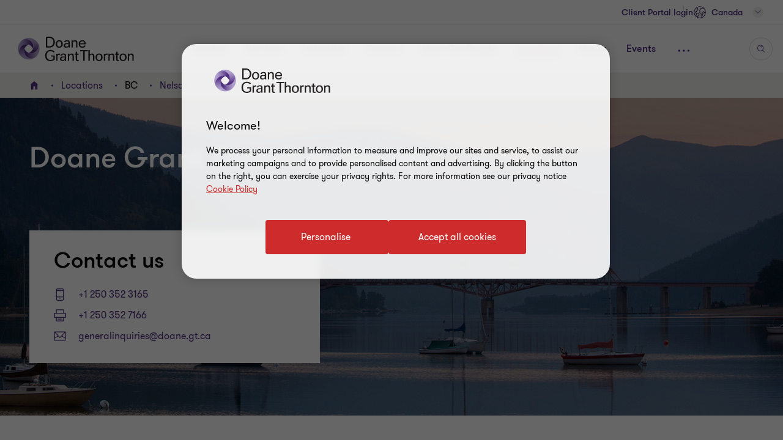

--- FILE ---
content_type: text/css
request_url: https://www.doanegrantthornton.ca/dist/css/screen-1st.css?v=3248.0.0.0
body_size: 50811
content:
.article-banner-block .title,.banner-block .title,.double-banner-block .title,.trending-content-block .title,.extended-banner-block.interim-possition .title,.extended-banner-block.banner-block--illustration .title,.flex-banner .title,.article-banner-block .title--light,.banner-block .title--light,.double-banner-block .title--light,.trending-content-block .title--light,.extended-banner-block.interim-possition .title--light,.extended-banner-block.banner-block--illustration .title--light,.flex-banner .title--light,.richtext-block h1,.richtext p.lrg-intro,.richtext li.lrg-intro,.richtext .download-pdf-link.lrg-intro,.lrg-intro,.article-banner-block .category-alt,.banner-block .category-alt,.double-banner-block .category-alt,.trending-content-block .category-alt,.extended-banner-block.interim-possition .category-alt,.extended-banner-block.banner-block--illustration .category-alt,.flex-banner .category-alt,.block-title{font-weight:var(--font-weight-semibold)}.article-banner-block .title,.banner-block .title,.double-banner-block .title,.trending-content-block .title,.extended-banner-block.interim-possition .title,.extended-banner-block.banner-block--illustration .title,.flex-banner .title,.article-banner-block .title--light,.banner-block .title--light,.double-banner-block .title--light,.trending-content-block .title--light,.extended-banner-block.interim-possition .title--light,.extended-banner-block.banner-block--illustration .title--light,.flex-banner .title--light{font-size:8rem;line-height:80px;margin:0 0 15px 0}@media (max-width: 767px){.article-banner-block .title,.banner-block .title,.double-banner-block .title,.trending-content-block .title,.extended-banner-block.interim-possition .title,.extended-banner-block.banner-block--illustration .title,.flex-banner .title,.article-banner-block .title--light,.banner-block .title--light,.double-banner-block .title--light,.trending-content-block .title--light,.extended-banner-block.interim-possition .title--light,.extended-banner-block.banner-block--illustration .title--light,.flex-banner .title--light{font-size:4.8rem;line-height:56px}}.article-banner-block .title,.flex-banner .title{font-size:4.8rem;line-height:1.1648em;margin:0 0 15px 0}@media (max-width: 767px){.article-banner-block .title,.flex-banner .title{font-size:3.2rem;line-height:40px}}.richtext-block h1,.richtext p.lrg-intro,.richtext li.lrg-intro,.richtext .download-pdf-link.lrg-intro,.lrg-intro,.article-banner-block .category-alt,.banner-block .category-alt,.double-banner-block .category-alt,.trending-content-block .category-alt,.extended-banner-block.interim-possition .category-alt,.extended-banner-block.banner-block--illustration .category-alt,.flex-banner .category-alt{font-size:2.4rem;line-height:150%;margin:0 0 15px 0}label,.article-banner-block .description,.banner-block .description{font-size:1.6rem;line-height:150%;margin:0 0 15px 0}.article-banner-block .category,.banner-block .category,.double-banner-block .category,.trending-content-block .category,.extended-banner-block.interim-possition .category,.extended-banner-block.banner-block--illustration .category,.flex-banner .category,.article-banner-block .category--light,.banner-block .category--light,.double-banner-block .category--light,.trending-content-block .category--light,.extended-banner-block.interim-possition .category--light,.extended-banner-block.banner-block--illustration .category--light,.flex-banner .category--light{font-size:var(--gt-body-text--font-size, 1.4rem);line-height:var(--gt-body-text--line-height, 2.2rem);font-weight:var(--gt-body-text--font-weight, var(--font-weight-normal));letter-spacing:0.2em;margin:0 0 15px 0}.article-banner-block .category a,.banner-block .category a,.double-banner-block .category a,.trending-content-block .category a,.extended-banner-block.interim-possition .category a,.extended-banner-block.banner-block--illustration .category a,.flex-banner .category a,.article-banner-block .category--light a,.banner-block .category--light a,.double-banner-block .category--light a,.trending-content-block .category--light a,.extended-banner-block.interim-possition .category--light a,.extended-banner-block.banner-block--illustration .category--light a,.flex-banner .category--light a{color:inherit;text-decoration:none}@media (hover: none){.article-banner-block .category a,.banner-block .category a,.double-banner-block .category a,.trending-content-block .category a,.extended-banner-block.interim-possition .category a,.extended-banner-block.banner-block--illustration .category a,.flex-banner .category a,.article-banner-block .category--light a,.banner-block .category--light a,.double-banner-block .category--light a,.trending-content-block .category--light a,.extended-banner-block.interim-possition .category--light a,.extended-banner-block.banner-block--illustration .category--light a,.flex-banner .category--light a{outline:none}}@media (hover: hover){.article-banner-block .category a,.banner-block .category a,.double-banner-block .category a,.trending-content-block .category a,.extended-banner-block.interim-possition .category a,.extended-banner-block.banner-block--illustration .category a,.flex-banner .category a,.article-banner-block .category--light a,.banner-block .category--light a,.double-banner-block .category--light a,.trending-content-block .category--light a,.extended-banner-block.interim-possition .category--light a,.extended-banner-block.banner-block--illustration .category--light a,.flex-banner .category--light a{cursor:pointer}.article-banner-block .category a:hover,.banner-block .category a:hover,.double-banner-block .category a:hover,.trending-content-block .category a:hover,.extended-banner-block.interim-possition .category a:hover,.extended-banner-block.banner-block--illustration .category a:hover,.flex-banner .category a:hover,.article-banner-block .category--light a:hover,.banner-block .category--light a:hover,.double-banner-block .category--light a:hover,.trending-content-block .category--light a:hover,.extended-banner-block.interim-possition .category--light a:hover,.extended-banner-block.banner-block--illustration .category--light a:hover,.flex-banner .category--light a:hover,.article-banner-block .category a:active,.banner-block .category a:active,.double-banner-block .category a:active,.trending-content-block .category a:active,.extended-banner-block.interim-possition .category a:active,.extended-banner-block.banner-block--illustration .category a:active,.flex-banner .category a:active,.article-banner-block .category--light a:active,.banner-block .category--light a:active,.double-banner-block .category--light a:active,.trending-content-block .category--light a:active,.extended-banner-block.interim-possition .category--light a:active,.extended-banner-block.banner-block--illustration .category--light a:active,.flex-banner .category--light a:active,.article-banner-block .category a:focus-visible,.banner-block .category a:focus-visible,.double-banner-block .category a:focus-visible,.trending-content-block .category a:focus-visible,.extended-banner-block.interim-possition .category a:focus-visible,.extended-banner-block.banner-block--illustration .category a:focus-visible,.flex-banner .category a:focus-visible,.article-banner-block .category--light a:focus-visible,.banner-block .category--light a:focus-visible,.double-banner-block .category--light a:focus-visible,.trending-content-block .category--light a:focus-visible,.extended-banner-block.interim-possition .category--light a:focus-visible,.extended-banner-block.banner-block--illustration .category--light a:focus-visible,.flex-banner .category--light a:focus-visible{color:#ce2c2c}}.btn-secondary--reverse:after,.slider__next:after,.slider__prev:after,.slider__next-new:after,.slider__prev-new:after{font-family:"GT-IconSet" !important;speak:none;font-style:normal;font-weight:400;font-variant:normal;text-transform:none;line-height:1;-webkit-font-smoothing:antialiased;-moz-osx-font-smoothing:grayscale}.btn-secondary--reverse:after,.slider__next:after,.slider__prev:after,.slider__next-new:after,.slider__prev-new:after{content:"\e901"}.btn-secondary--reverse{font-weight:var(--font-weight-normal);color:#ce2c2c;font-size:1.6rem;display:block;float:left;clear:left;background:none;border:none;text-align:left;text-decoration:none;position:relative}.btn-secondary--reverse:after{transition:transform .3s 0s cubic-bezier(0.4, 0, 0.2, 1);position:absolute;top:50%;position:absolute;pointer-events:none}@media (hover: none){.btn-secondary--reverse{outline:none}}@media (hover: hover){.btn-secondary--reverse{cursor:pointer}.btn-secondary--reverse:hover,.btn-secondary--reverse:active,.btn-secondary--reverse:focus-visible{text-decoration:none}}.btn-secondary--reverse[disabled]{opacity:.5;pointer-events:none}@media (max-width: 959px){.article-banner-block .description a{text-decoration:underline;text-underline-offset:.18em;color:#fff}}@media (max-width: 959px) and (hover: none){.article-banner-block .description a{outline:none}}@media (max-width: 959px) and (hover: hover){.article-banner-block .description a{cursor:pointer}.article-banner-block .description a:hover,.article-banner-block .description a:active,.article-banner-block .description a:focus-visible{color:#fff}}.quote{margin-bottom:32px}.sectionTag{text-transform:uppercase;color:#000}.richtext-block p{line-height:200%}.route-link{font-size:1.4rem;position:relative;padding-right:20px}.route-link:after{position:absolute;font-family:"GT-IconSet" !important;font-weight:bold;font-size:1.2rem;right:0px;top:3px}.route-link.up:after{content:"\e901";-webkit-transform:rotate(-90deg);transform:rotate(-90deg)}.route-link.down:after{content:"\e900"}.center-text{text-align:center}.text-left{text-align:left}.block-title{font-size:3.6rem;line-height:4.6rem}h2.block-title.margin-top-lg:not(.sectionTag):not(.exp):not(.title):not(.category):not(.fcb__title):not(.intro-title){margin-top:64px}h2.block-title.margin-bottom-lg:not(.sectionTag):not(.exp):not(.title):not(.category):not(.fcb__title):not(.intro-title){margin-bottom:64px}h2.block-title.margin-top-md:not(.sectionTag):not(.exp):not(.title):not(.category):not(.fcb__title):not(.intro-title){margin-top:32px}h2.block-title.margin-bottom-md:not(.sectionTag):not(.exp):not(.title):not(.category):not(.fcb__title):not(.intro-title){margin-bottom:32px}.bullet-list li{margin-bottom:1em}.p-big{font-size:1.8rem;line-height:200%;font-weight:var(--font-weight-normal);margin:0 0 15px 0}.p-medium,.small-text{font-size:1.8rem;line-height:150%;font-weight:var(--font-weight-normal);margin:0 0 15px 0}.p-small,.small-text{font-size:1.4rem}.block-title-24{font-size:2.4rem !important;line-height:2.9rem !important;font-weight:300 !important}.p-tag,.sectionTag,.feat-text{font-size:var(--gt-body-text--font-size, 1.4rem);line-height:var(--gt-body-text--line-height, 2.2rem);font-weight:var(--gt-body-text--font-weight, var(--font-weight-normal));letter-spacing:0.2em;margin:0 0 15px 0}.p-tag a,.sectionTag a,.feat-text a{color:inherit;text-decoration:none}@media (hover: none){.p-tag a,.sectionTag a,.feat-text a{outline:none}}@media (hover: hover){.p-tag a,.sectionTag a,.feat-text a{cursor:pointer}.p-tag a:hover,.p-tag a:active,.p-tag a:focus-visible,.sectionTag a:hover,.sectionTag a:active,.sectionTag a:focus-visible,.feat-text a:hover,.feat-text a:active,.feat-text a:focus-visible{color:#ce2c2c}}.navigation-link{border-radius:4px;padding:1.4rem 4rem 1.4rem 4.6rem;cursor:pointer;position:relative;font-size:1.6rem;border:0.2rem solid #ce2c2c;font-weight:400;display:-webkit-inline-flex;display:inline-flex;vertical-align:middle;transition:all 0.3s linear;color:var(--button-vi-text-color, #ce2c2c);-webkit-justify-content:center;justify-content:center;text-decoration:none;padding:1.5rem 4.6rem;background:transparent;z-index:0;--svg-animate-duration-2nd-out: 0.6s;-webkit-align-items:center;align-items:center;border:0;background:none;padding:0 16px 0 0;border-radius:0;-webkit-justify-content:start;justify-content:start;text-decoration:none;font-weight:var(--font-weight-semibold)}@media (max-width: 479px){.navigation-link{width:100%;box-sizing:border-box;padding:1.4rem 3.2rem}}.navigation-link .svg-animation-vi{width:3rem;min-width:3rem;height:2.4rem;--svg-animate-duration: 0.3s;--svg-animate-delay: 0s;display:-webkit-inline-flex;display:inline-flex;vertical-align:middle;pointer-events:none}@media (hover: none){.navigation-link{outline:none}}@media (hover: hover){.navigation-link{cursor:pointer}.navigation-link:hover,.navigation-link:active,.navigation-link:focus-visible{text-decoration:none}.navigation-link:hover .button-vi-text,.navigation-link:active .button-vi-text,.navigation-link:focus-visible .button-vi-text{-webkit-transform:translate3d(0, 0, 0);transform:translate3d(0, 0, 0)}.navigation-link:hover .svg-animation-vi,.navigation-link:active .svg-animation-vi,.navigation-link:focus-visible .svg-animation-vi{--svg-animate-delay: 0.3s;--svg-animate-name: svg-animate;--svg-animate-name2: svg-animate2;--svg-animate-duration: 1s;opacity:1}@supports not (d: path("M0 0")){.navigation-link:hover .svg-animation-vi,.navigation-link:active .svg-animation-vi,.navigation-link:focus-visible .svg-animation-vi{translate:var(--fallback-translate-safari) 0}}}.navigation-link .button-vi-text{color:var(--button-vi-text-color, #fff);display:-webkit-inline-flex;display:inline-flex;vertical-align:middle;font-size:1.6rem}@media (max-width: 479px){.navigation-link{padding-top:1.3rem;padding-bottom:1.3rem}}.navigation-link .button-vi-text{transition:all .5s ease-in-out}.navigation-link::after{content:' ';position:absolute;z-index:-1;left:0;display:block;height:100%;width:0;background:#ce2c2c;top:50%;-webkit-transform:translateY(-50%);transform:translateY(-50%);pointer-events:none;opacity:0;transition:opacity 0s var(--svg-animate-duration-2nd-out);-webkit-animation:secondary-button-animate-out var(--svg-animate-duration-2nd-out) ease forwards;animation:secondary-button-animate-out var(--svg-animate-duration-2nd-out) ease forwards}@media (hover: none){.navigation-link{outline:none}}@media (hover: hover){.navigation-link{cursor:pointer}.navigation-link:hover::after,.navigation-link:active::after,.navigation-link:focus-visible::after{opacity:1;transition:opacity 0s 0s;-webkit-animation:secondary-button-animate var(--svg-animate-duration-2nd-out) ease forwards;animation:secondary-button-animate var(--svg-animate-duration-2nd-out) ease forwards}}.navigation-link::after{content:none}@supports (d: path("M0 0")){.navigation-link .svg-animation-vi{transition:color .5s ease-in-out}}.navigation-link .svg-animation-vi{transition:all .5s ease-in-out;-webkit-transform:translateX(0);transform:translateX(0)}[dir="rtl"] .navigation-link .svg-animation-vi{-webkit-transform:translateX(0) scale(-1);transform:translateX(0) scale(-1)}.navigation-link .button-vi-text,.navigation-link .svg-animation-vi{color:var(--button-vi-text-color, #4f2d7f);font-size:2.4rem;line-height:3.6rem}.navigation-link .button-vi-text{display:inline}@media (hover: none){.navigation-link{outline:none}}@media (hover: hover){.navigation-link{cursor:pointer}.navigation-link:hover .button-vi-text,.navigation-link:hover .svg-animation-vi,.navigation-link:active .button-vi-text,.navigation-link:active .svg-animation-vi,.navigation-link:focus-visible .button-vi-text,.navigation-link:focus-visible .svg-animation-vi{color:var(--button-vi-text-hover-color, #ce2c2c)}.navigation-link:hover .svg-animation-vi,.navigation-link:active .svg-animation-vi,.navigation-link:focus-visible .svg-animation-vi{-webkit-transform:translateX(0.8rem);transform:translateX(0.8rem);transition-delay:.1s}[dir="rtl"] .navigation-link:hover .svg-animation-vi,[dir="rtl"] .navigation-link:active .svg-animation-vi,[dir="rtl"] .navigation-link:focus-visible .svg-animation-vi{-webkit-transform:translateX(0.8rem) scale(-1);transform:translateX(0.8rem) scale(-1)}}@media (hover: hover) and (max-width: 1023px){.navigation-link:hover .button-vi-text,.navigation-link:active .button-vi-text,.navigation-link:focus-visible .button-vi-text{-webkit-transform:none;transform:none}}@media (max-width: 479px){.navigation-link{padding-left:0;padding-right:0}}@media (max-width: 1023px){.navigation-link .button-vi-text{-webkit-transform:none;transform:none}}.ps{overflow:hidden !important;overflow-anchor:none;-ms-overflow-style:none;touch-action:auto;-ms-touch-action:auto;max-width:100% !important;position:relative;height:auto !important}.ps__rail-x{display:none;opacity:0.6;transition:background-color .2s linear, opacity .2s linear;-webkit-transition:background-color .2s linear, opacity .2s linear;height:15px;bottom:0px;position:absolute;z-index:10}.ps__rail-y{display:none;opacity:0.6;transition:background-color .2s linear, opacity .2s linear;-webkit-transition:background-color .2s linear, opacity .2s linear;width:15px;right:0;position:absolute}.ps--active-x>.ps__rail-x,.ps--active-y>.ps__rail-y{display:block;background-color:transparent}.ps--active-y>.ps__rail-y{display:none}.ps:hover>.ps__rail-x,.ps:hover>.ps__rail-y,.ps--focus>.ps__rail-x,.ps--focus>.ps__rail-y,.ps--scrolling-x>.ps__rail-x,.ps--scrolling-y>.ps__rail-y{opacity:0.8}.ps .ps__rail-x:hover,.ps .ps__rail-y:hover,.ps .ps__rail-x:focus,.ps .ps__rail-y:focus,.ps .ps__rail-x.ps--clicking,.ps .ps__rail-y.ps--clicking{background-color:#eee;opacity:0.9}.ps__thumb-x{background-color:#aaa;border-radius:6px;transition:background-color .2s linear, height .2s ease-in-out;-webkit-transition:background-color .2s linear, height .2s ease-in-out;height:6px;bottom:2px;position:absolute;z-index:10}.ps__thumb-y{background-color:#aaa;border-radius:6px;transition:background-color .2s linear, width .2s ease-in-out;-webkit-transition:background-color .2s linear, width .2s ease-in-out;width:6px;right:2px;position:absolute}.ps__rail-x:hover>.ps__thumb-x,.ps__rail-x:focus>.ps__thumb-x,.ps__rail-x.ps--clicking .ps__thumb-x{background-color:#999;height:11px}.ps__rail-y:hover>.ps__thumb-y,.ps__rail-y:focus>.ps__thumb-y,.ps__rail-y.ps--clicking .ps__thumb-y{background-color:#999;width:11px}@supports (-ms-overflow-style: none){.ps{overflow:auto !important}}@media screen and (-ms-high-contrast: active), (-ms-high-contrast: none){.ps{overflow:auto !important}}table:not(.gt-dataTable):not(.table-v2__area),.doubleScroll-scroll-wrapper{position:relative;width:100% !important}table:not(.gt-dataTable):not(.table-v2__area){max-width:100%;display:block;overflow-x:auto;height:inherit !important;padding:0}.custom-select{position:relative}.selectric-wrapper{position:relative;cursor:pointer;display:inline-block}.selectric-wrapper:hover{outline:thin dotted #de002e}.selectric-focus{outline:thin dotted #de002e}.selectric-responsive{width:100%}.selectric{position:relative}.selectric .label{display:inline;padding-right:8px;color:#ce2c2c;text-overflow:ellipsis;-webkit-user-select:none;-moz-user-select:none;user-select:none}@media (max-width: 767px){.selectric .label{padding-right:4px}}@media (min-width: 768px) and (max-width: 1023px){.selectric .label{padding-right:4px}}.selectric i{display:inline-block;font-size:2.4rem;color:#ce2c2c}@media (max-width: 767px){.selectric i{position:relative;display:inline-block;-webkit-transform:translateY(2%);transform:translateY(2%);font-size:1.4rem}}@media (min-width: 768px) and (max-width: 1023px){.selectric i{position:relative;display:inline-block;-webkit-transform:translateY(2%);transform:translateY(2%);font-size:1.4rem}}.selectric-open{z-index:3}.selectric-open .selectric{border-color:#e0dcd7}.selectric-open .selectric-items{display:block;width:auto !important}.selectric-disabled{filter:alpha(opacity=50);opacity:0.5;cursor:default;-webkit-user-select:none;-moz-user-select:none;user-select:none}.selectric-hide-select{position:relative;overflow:hidden;width:0;height:0}.selectric-hide-select select{position:absolute;left:-100%}.selectric-hide-select.selectric-is-native{position:absolute;width:100%;height:100%;z-index:10}.selectric-hide-select.selectric-is-native select{position:absolute;top:0;left:0;right:0;height:100%;width:100%;border:none;z-index:1;box-sizing:border-box;opacity:0}.selectric-input{position:absolute !important;top:0 !important;left:0 !important;overflow:hidden !important;clip:rect(0, 0, 0, 0) !important;margin:0 !important;padding:0 !important;width:1px !important;height:1px !important;outline:none !important;border:none !important;*font:0/0 a !important;background:none !important}.selectric-temp-show{position:absolute !important;visibility:hidden !important;display:block !important}.selectric-items{display:none;position:absolute;top:100%;left:0;background:#F8F8F8;border:1px solid #c4c4c4;z-index:-1;box-shadow:0 0 10px -6px}.selectric-items .selectric-scroll{height:100%;overflow:auto;width:auto}.selectric-items ul,.selectric-items li{list-style:none;padding:0;margin:0;font-size:1.8rem;line-height:20px;min-height:20px}.selectric-items li{display:block;padding:8px;color:#ce2c2c;cursor:pointer}.selectric-items li.selected,.selectric-items li.highlighted,.selectric-items li:hover,.selectric-items li:focus{background-color:#f2f1ef}.selectric-above .selectrix-items{top:auto;bottom:100%}.selectric .disabled{filter:alpha(opacity=50);opacity:0.5;cursor:default !important;background:none !important;color:#666 !important;-webkit-user-select:none;-moz-user-select:none;user-select:none}.selectric .selectric-group li{padding-left:16px}.selectric .selectric-group .selectric-group-label{font-weight:var(--font-weight-semibold);padding-left:8px;cursor:default;-webkit-user-select:none;-moz-user-select:none;user-select:none;background:none}.selectric .selectric-group.disabled li{filter:alpha(opacity=100);opacity:1}table:not(.table-v2__area){background-color:#fff;width:100%;padding:32px;margin-bottom:64px}table:not(.table-v2__area) caption{font-size:1.6rem;padding-bottom:32px}table:not(.table-v2__area) th,table:not(.table-v2__area) td{padding-top:32px;padding-left:32px;padding-right:32px;padding-bottom:0;font-size:1.6rem}table:not(.table-v2__area) th{text-align:inherit}table:not(.table-v2__area) tr:last-of-type td{padding-bottom:32px}@media (max-width: 767px){table:not(.table-v2__area){max-width:100%;display:block;overflow-x:auto;height:initial !important;padding:0}}table:not(.table-v2__area).purple-header-white-text,table:not(.table-v2__area).teal-header-white-text,table:not(.table-v2__area).white-header-black-text{border:1px solid #e0dcd7;margin-bottom:32px;margin-top:32px;padding:0}table:not(.table-v2__area).purple-header-white-text tbody,table:not(.table-v2__area).teal-header-white-text tbody,table:not(.table-v2__area).white-header-black-text tbody{width:100%;display:table}table:not(.table-v2__area).purple-header-white-text tr,table:not(.table-v2__area).teal-header-white-text tr,table:not(.table-v2__area).white-header-black-text tr{width:100%}table:not(.table-v2__area).purple-header-white-text tr td,table:not(.table-v2__area).purple-header-white-text tr th,table:not(.table-v2__area).teal-header-white-text tr td,table:not(.table-v2__area).teal-header-white-text tr th,table:not(.table-v2__area).white-header-black-text tr td,table:not(.table-v2__area).white-header-black-text tr th{padding:8px;border-left:1px solid #e0dcd7;border-top:1px solid #e0dcd7;line-height:1}table:not(.table-v2__area).purple-header-white-text tr td:first-of-type,table:not(.table-v2__area).purple-header-white-text tr th:first-of-type,table:not(.table-v2__area).teal-header-white-text tr td:first-of-type,table:not(.table-v2__area).teal-header-white-text tr th:first-of-type,table:not(.table-v2__area).white-header-black-text tr td:first-of-type,table:not(.table-v2__area).white-header-black-text tr th:first-of-type{border-left:0}table:not(.table-v2__area).purple-header-white-text tr td *,table:not(.table-v2__area).purple-header-white-text tr th *,table:not(.table-v2__area).teal-header-white-text tr td *,table:not(.table-v2__area).teal-header-white-text tr th *,table:not(.table-v2__area).white-header-black-text tr td *,table:not(.table-v2__area).white-header-black-text tr th *{padding:0;margin:0;line-height:1}.campaign-page .campaign-rich-text .c-content--inner table:not(.table-v2__area).purple-header-white-text tr td,.campaign-page .campaign-rich-text .c-content--inner table:not(.table-v2__area).purple-header-white-text tr th,.campaign-page .campaign-rich-text .c-content--inner table:not(.table-v2__area).teal-header-white-text tr td,.campaign-page .campaign-rich-text .c-content--inner table:not(.table-v2__area).teal-header-white-text tr th,.campaign-page .campaign-rich-text .c-content--inner table:not(.table-v2__area).white-header-black-text tr td,.campaign-page .campaign-rich-text .c-content--inner table:not(.table-v2__area).white-header-black-text tr th{line-height:1}table:not(.table-v2__area).purple-header-white-text tr:first-of-type td,table:not(.table-v2__area).purple-header-white-text tr:first-of-type th,table:not(.table-v2__area).teal-header-white-text tr:first-of-type td,table:not(.table-v2__area).teal-header-white-text tr:first-of-type th,table:not(.table-v2__area).white-header-black-text tr:first-of-type td,table:not(.table-v2__area).white-header-black-text tr:first-of-type th{border-top:0;background:var(--table-header-with-background, #4f2d7f);color:var(--table-header-text-color, #fff)}table:not(.table-v2__area).purple-header-white-text tr:first-of-type td *,table:not(.table-v2__area).purple-header-white-text tr:first-of-type th *,table:not(.table-v2__area).teal-header-white-text tr:first-of-type td *,table:not(.table-v2__area).teal-header-white-text tr:first-of-type th *,table:not(.table-v2__area).white-header-black-text tr:first-of-type td *,table:not(.table-v2__area).white-header-black-text tr:first-of-type th *{padding:0;margin:0;color:var(--table-header-text-color, #fff)}table:not(.table-v2__area).purple-header-white-text{--table-header-with-background: #4f2d7f;--table-header-text-color: #fff}table:not(.table-v2__area).teal-header-white-text{--table-header-with-background: #00a4b3;--table-header-text-color: #000}table:not(.table-v2__area).white-header-black-text{--table-header-with-background: #fff;--table-header-text-color: #000}.richtext .p-tag{font-size:1.6rem;letter-spacing:normal}.richtext ul{margin-bottom:15px}.richtext .bullet-list li{margin-bottom:auto}@media (max-width: 767px){.richtext ol,.richtext ul{padding-left:24px}}.richtext p,.richtext li,.richtext .download-pdf-link{font-size:1.8rem;line-height:3.2rem}.richtext a:not([class*="btn"]):not(.button-vi):not(.subscribe-now):not([class*="link"]):not([class*="js-close-overlay"]){text-decoration:underline;text-underline-offset:.18em}.richtext a.btn-secondary-tinymce,.richtext a.btn-primary{border-radius:4px;padding:1.4rem 4rem 1.4rem 4.6rem;cursor:pointer;position:relative;font-size:1.6rem;border:0.2rem solid #ce2c2c;font-weight:400;display:-webkit-inline-flex;display:inline-flex;vertical-align:middle;transition:all 0.3s linear;color:var(--button-vi-text-color, #ce2c2c);-webkit-justify-content:center;justify-content:center;text-decoration:none;padding:1.5rem 4.6rem;background:transparent;z-index:0;--svg-animate-duration-2nd-out: 0.6s;-webkit-align-items:center;align-items:center;overflow:hidden;background:rgba(0,0,0,0);color:var(--button-vi-text-color, #ce2c2c)}@media (max-width: 479px){.richtext a.btn-secondary-tinymce,.richtext a.btn-primary{width:100%;box-sizing:border-box;padding:1.4rem 3.2rem}}.richtext a.btn-secondary-tinymce .svg-animation-vi,.richtext a.btn-primary .svg-animation-vi{width:3rem;min-width:3rem;height:2.4rem;--svg-animate-duration: 0.3s;--svg-animate-delay: 0s;display:-webkit-inline-flex;display:inline-flex;vertical-align:middle;pointer-events:none}@media (hover: none){.richtext a.btn-secondary-tinymce,.richtext a.btn-primary{outline:none}}@media (hover: hover){.richtext a.btn-secondary-tinymce,.richtext a.btn-primary{cursor:pointer}.richtext a.btn-secondary-tinymce:hover,.richtext a.btn-secondary-tinymce:active,.richtext a.btn-secondary-tinymce:focus-visible,.richtext a.btn-primary:hover,.richtext a.btn-primary:active,.richtext a.btn-primary:focus-visible{text-decoration:none}.richtext a.btn-secondary-tinymce:hover .button-vi-text,.richtext a.btn-secondary-tinymce:active .button-vi-text,.richtext a.btn-secondary-tinymce:focus-visible .button-vi-text,.richtext a.btn-primary:hover .button-vi-text,.richtext a.btn-primary:active .button-vi-text,.richtext a.btn-primary:focus-visible .button-vi-text{-webkit-transform:translate3d(0, 0, 0);transform:translate3d(0, 0, 0)}.richtext a.btn-secondary-tinymce:hover .svg-animation-vi,.richtext a.btn-secondary-tinymce:active .svg-animation-vi,.richtext a.btn-secondary-tinymce:focus-visible .svg-animation-vi,.richtext a.btn-primary:hover .svg-animation-vi,.richtext a.btn-primary:active .svg-animation-vi,.richtext a.btn-primary:focus-visible .svg-animation-vi{--svg-animate-delay: 0.3s;--svg-animate-name: svg-animate;--svg-animate-name2: svg-animate2;--svg-animate-duration: 1s;opacity:1}@supports not (d: path("M0 0")){.richtext a.btn-secondary-tinymce:hover .svg-animation-vi,.richtext a.btn-secondary-tinymce:active .svg-animation-vi,.richtext a.btn-secondary-tinymce:focus-visible .svg-animation-vi,.richtext a.btn-primary:hover .svg-animation-vi,.richtext a.btn-primary:active .svg-animation-vi,.richtext a.btn-primary:focus-visible .svg-animation-vi{translate:var(--fallback-translate-safari) 0}}}.richtext a.btn-secondary-tinymce .button-vi-text,.richtext a.btn-primary .button-vi-text{color:var(--button-vi-text-color, #fff);display:-webkit-inline-flex;display:inline-flex;vertical-align:middle;font-size:1.6rem}@media (max-width: 479px){.richtext a.btn-secondary-tinymce,.richtext a.btn-primary{padding-top:1.3rem;padding-bottom:1.3rem}}.richtext a.btn-secondary-tinymce .button-vi-text,.richtext a.btn-primary .button-vi-text{transition:all .5s ease-in-out}.richtext a.btn-secondary-tinymce::after,.richtext a.btn-primary::after{content:' ';position:absolute;z-index:-1;left:0;display:block;height:100%;width:0;background:#ce2c2c;top:50%;-webkit-transform:translateY(-50%);transform:translateY(-50%);pointer-events:none;opacity:0;transition:opacity 0s var(--svg-animate-duration-2nd-out);-webkit-animation:secondary-button-animate-out var(--svg-animate-duration-2nd-out) ease forwards;animation:secondary-button-animate-out var(--svg-animate-duration-2nd-out) ease forwards}@media (hover: none){.richtext a.btn-secondary-tinymce,.richtext a.btn-primary{outline:none}}@media (hover: hover){.richtext a.btn-secondary-tinymce,.richtext a.btn-primary{cursor:pointer}.richtext a.btn-secondary-tinymce:hover::after,.richtext a.btn-secondary-tinymce:active::after,.richtext a.btn-secondary-tinymce:focus-visible::after,.richtext a.btn-primary:hover::after,.richtext a.btn-primary:active::after,.richtext a.btn-primary:focus-visible::after{opacity:1;transition:opacity 0s 0s;-webkit-animation:secondary-button-animate var(--svg-animate-duration-2nd-out) ease forwards;animation:secondary-button-animate var(--svg-animate-duration-2nd-out) ease forwards}}@media (hover: none){.richtext a.btn-secondary-tinymce,.richtext a.btn-primary{outline:none}}@media (hover: hover){.richtext a.btn-secondary-tinymce,.richtext a.btn-primary{cursor:pointer}.richtext a.btn-secondary-tinymce:hover,.richtext a.btn-secondary-tinymce:active,.richtext a.btn-secondary-tinymce:focus-visible,.richtext a.btn-primary:hover,.richtext a.btn-primary:active,.richtext a.btn-primary:focus-visible{color:var(--button-vi-text-hover-color, #fff)}}.richtext .tinymce-wrapper .hub-overlay a.btn-secondary-tinymce,.richtext .tinymce-wrapper .hub-overlay a.btn-primary{border-radius:4px;padding:1.4rem 4rem 1.4rem 4.6rem;cursor:pointer;position:relative;font-size:1.6rem;border:0.2rem solid #ce2c2c;font-weight:400;display:-webkit-inline-flex;display:inline-flex;vertical-align:middle;transition:all 0.3s linear;color:var(--button-vi-text-color, #ce2c2c);-webkit-justify-content:center;justify-content:center;text-decoration:none;background:#ce2c2c;-webkit-align-items:center;align-items:center;color:var(--button-vi-text-color, #fff)}@media (max-width: 479px){.richtext .tinymce-wrapper .hub-overlay a.btn-secondary-tinymce,.richtext .tinymce-wrapper .hub-overlay a.btn-primary{width:100%;box-sizing:border-box;padding:1.4rem 3.2rem}}.richtext .tinymce-wrapper .hub-overlay a.btn-secondary-tinymce .svg-animation-vi,.richtext .tinymce-wrapper .hub-overlay a.btn-primary .svg-animation-vi{width:3rem;min-width:3rem;height:2.4rem;--svg-animate-duration: 0.3s;--svg-animate-delay: 0s;display:-webkit-inline-flex;display:inline-flex;vertical-align:middle;pointer-events:none}@media (hover: none){.richtext .tinymce-wrapper .hub-overlay a.btn-secondary-tinymce,.richtext .tinymce-wrapper .hub-overlay a.btn-primary{outline:none}}@media (hover: hover){.richtext .tinymce-wrapper .hub-overlay a.btn-secondary-tinymce,.richtext .tinymce-wrapper .hub-overlay a.btn-primary{cursor:pointer}.richtext .tinymce-wrapper .hub-overlay a.btn-secondary-tinymce:hover,.richtext .tinymce-wrapper .hub-overlay a.btn-secondary-tinymce:active,.richtext .tinymce-wrapper .hub-overlay a.btn-secondary-tinymce:focus-visible,.richtext .tinymce-wrapper .hub-overlay a.btn-primary:hover,.richtext .tinymce-wrapper .hub-overlay a.btn-primary:active,.richtext .tinymce-wrapper .hub-overlay a.btn-primary:focus-visible{text-decoration:none}.richtext .tinymce-wrapper .hub-overlay a.btn-secondary-tinymce:hover .button-vi-text,.richtext .tinymce-wrapper .hub-overlay a.btn-secondary-tinymce:active .button-vi-text,.richtext .tinymce-wrapper .hub-overlay a.btn-secondary-tinymce:focus-visible .button-vi-text,.richtext .tinymce-wrapper .hub-overlay a.btn-primary:hover .button-vi-text,.richtext .tinymce-wrapper .hub-overlay a.btn-primary:active .button-vi-text,.richtext .tinymce-wrapper .hub-overlay a.btn-primary:focus-visible .button-vi-text{-webkit-transform:translate3d(0, 0, 0);transform:translate3d(0, 0, 0)}.richtext .tinymce-wrapper .hub-overlay a.btn-secondary-tinymce:hover .svg-animation-vi,.richtext .tinymce-wrapper .hub-overlay a.btn-secondary-tinymce:active .svg-animation-vi,.richtext .tinymce-wrapper .hub-overlay a.btn-secondary-tinymce:focus-visible .svg-animation-vi,.richtext .tinymce-wrapper .hub-overlay a.btn-primary:hover .svg-animation-vi,.richtext .tinymce-wrapper .hub-overlay a.btn-primary:active .svg-animation-vi,.richtext .tinymce-wrapper .hub-overlay a.btn-primary:focus-visible .svg-animation-vi{--svg-animate-delay: 0.3s;--svg-animate-name: svg-animate;--svg-animate-name2: svg-animate2;--svg-animate-duration: 1s;opacity:1}@supports not (d: path("M0 0")){.richtext .tinymce-wrapper .hub-overlay a.btn-secondary-tinymce:hover .svg-animation-vi,.richtext .tinymce-wrapper .hub-overlay a.btn-secondary-tinymce:active .svg-animation-vi,.richtext .tinymce-wrapper .hub-overlay a.btn-secondary-tinymce:focus-visible .svg-animation-vi,.richtext .tinymce-wrapper .hub-overlay a.btn-primary:hover .svg-animation-vi,.richtext .tinymce-wrapper .hub-overlay a.btn-primary:active .svg-animation-vi,.richtext .tinymce-wrapper .hub-overlay a.btn-primary:focus-visible .svg-animation-vi{translate:var(--fallback-translate-safari) 0}}}.richtext .tinymce-wrapper .hub-overlay a.btn-secondary-tinymce .button-vi-text,.richtext .tinymce-wrapper .hub-overlay a.btn-primary .button-vi-text{color:var(--button-vi-text-color, #fff);display:-webkit-inline-flex;display:inline-flex;vertical-align:middle;font-size:1.6rem}.richtext .tinymce-wrapper .hub-overlay a.btn-secondary-tinymce .svg-animation-vi,.richtext .tinymce-wrapper .hub-overlay a.btn-primary .svg-animation-vi{color:var(--button-vi-text-color, #fff);opacity:0;--svg-animate-name: svg-animate-out-1;--svg-animate-name2: svg-animate-out-2}@supports (d: path("M0 0")){.richtext .tinymce-wrapper .hub-overlay a.btn-secondary-tinymce .svg-animation-vi,.richtext .tinymce-wrapper .hub-overlay a.btn-primary .svg-animation-vi{transition:opacity 0s ease;transition-delay:0.3s}}@media (max-width: 1023px){.richtext .tinymce-wrapper .hub-overlay a.btn-secondary-tinymce .svg-animation-vi,.richtext .tinymce-wrapper .hub-overlay a.btn-primary .svg-animation-vi{display:none}}.richtext .tinymce-wrapper .hub-overlay a.btn-secondary-tinymce .button-vi-text,.richtext .tinymce-wrapper .hub-overlay a.btn-primary .button-vi-text{transition:all .5s ease-in-out;-webkit-transform:translateX(1rem);transform:translateX(1rem)}@media (max-width: 479px){.richtext .tinymce-wrapper .hub-overlay a.btn-secondary-tinymce .button-vi-text,.richtext .tinymce-wrapper .hub-overlay a.btn-primary .button-vi-text{-webkit-transform:none;transform:none}}@media (max-width: 767px){.richtext .tinymce-wrapper .hub-overlay a.btn-secondary-tinymce .button-vi-text,.richtext .tinymce-wrapper .hub-overlay a.btn-primary .button-vi-text{-webkit-align-items:center;align-items:center}}@media (max-width: 1023px){.richtext .tinymce-wrapper .hub-overlay a.btn-secondary-tinymce .button-vi-text,.richtext .tinymce-wrapper .hub-overlay a.btn-primary .button-vi-text{position:relative;-webkit-transform:none;transform:none;transition:none}.richtext .tinymce-wrapper .hub-overlay a.btn-secondary-tinymce .button-vi-text:after,.richtext .tinymce-wrapper .hub-overlay a.btn-primary .button-vi-text:after{font-family:"GT-IconSet";speak:none;font-style:normal;font-weight:400;font-variant:normal;text-transform:none;-webkit-font-smoothing:antialiased;-moz-osx-font-smoothing:grayscale;transition:transform .6s 0s cubic-bezier(0.4, 0, 0.2, 1);display:-webkit-inline-flex;display:inline-flex;margin-left:8px;pointer-events:none;font-size:1.6rem;content:'\e901';margin-top:auto;margin-bottom:auto}[dir="rtl"] .richtext .tinymce-wrapper .hub-overlay a.btn-secondary-tinymce .button-vi-text:after,[dir="rtl"] .richtext .tinymce-wrapper .hub-overlay a.btn-primary .button-vi-text:after{-webkit-transform:translate(-6px, 0) rotate(-180deg);transform:translate(-6px, 0) rotate(-180deg)}.richtext .tinymce-wrapper .hub-overlay a.btn-secondary-tinymce .button-vi-text .svg-animation-vi,.richtext .tinymce-wrapper .hub-overlay a.btn-primary .button-vi-text .svg-animation-vi{display:none}}@media (hover: none){.richtext .tinymce-wrapper .hub-overlay a.btn-secondary-tinymce,.richtext .tinymce-wrapper .hub-overlay a.btn-primary{outline:none}}@media (hover: hover){.richtext .tinymce-wrapper .hub-overlay a.btn-secondary-tinymce,.richtext .tinymce-wrapper .hub-overlay a.btn-primary{cursor:pointer}.richtext .tinymce-wrapper .hub-overlay a.btn-secondary-tinymce:hover .button-vi-text,.richtext .tinymce-wrapper .hub-overlay a.btn-secondary-tinymce:active .button-vi-text,.richtext .tinymce-wrapper .hub-overlay a.btn-secondary-tinymce:focus-visible .button-vi-text,.richtext .tinymce-wrapper .hub-overlay a.btn-primary:hover .button-vi-text,.richtext .tinymce-wrapper .hub-overlay a.btn-primary:active .button-vi-text,.richtext .tinymce-wrapper .hub-overlay a.btn-primary:focus-visible .button-vi-text{-webkit-transform:translateX(-0.4rem);transform:translateX(-0.4rem)}}@media (hover: hover) and (max-width: 1023px){.richtext .tinymce-wrapper .hub-overlay a.btn-secondary-tinymce:hover .button-vi-text,.richtext .tinymce-wrapper .hub-overlay a.btn-secondary-tinymce:active .button-vi-text,.richtext .tinymce-wrapper .hub-overlay a.btn-secondary-tinymce:focus-visible .button-vi-text,.richtext .tinymce-wrapper .hub-overlay a.btn-primary:hover .button-vi-text,.richtext .tinymce-wrapper .hub-overlay a.btn-primary:active .button-vi-text,.richtext .tinymce-wrapper .hub-overlay a.btn-primary:focus-visible .button-vi-text{-webkit-transform:none;transform:none}}@media (max-width: 479px){.richtext .tinymce-wrapper .hub-overlay a.btn-secondary-tinymce,.richtext .tinymce-wrapper .hub-overlay a.btn-primary{width:100%}.richtext .tinymce-wrapper .hub-overlay a.btn-secondary-tinymce .button-vi-text,.richtext .tinymce-wrapper .hub-overlay a.btn-primary .button-vi-text{-webkit-transform:none;transform:none;transition:none}}@media (max-width: 479px) and (hover: none){.richtext .tinymce-wrapper .hub-overlay a.btn-secondary-tinymce,.richtext .tinymce-wrapper .hub-overlay a.btn-primary{outline:none}}@media (max-width: 479px) and (hover: hover){.richtext .tinymce-wrapper .hub-overlay a.btn-secondary-tinymce,.richtext .tinymce-wrapper .hub-overlay a.btn-primary{cursor:pointer}.richtext .tinymce-wrapper .hub-overlay a.btn-secondary-tinymce:hover,.richtext .tinymce-wrapper .hub-overlay a.btn-secondary-tinymce:active,.richtext .tinymce-wrapper .hub-overlay a.btn-secondary-tinymce:focus-visible,.richtext .tinymce-wrapper .hub-overlay a.btn-primary:hover,.richtext .tinymce-wrapper .hub-overlay a.btn-primary:active,.richtext .tinymce-wrapper .hub-overlay a.btn-primary:focus-visible{color:var(--button-vi-text-hover-color, #fff)}.richtext .tinymce-wrapper .hub-overlay a.btn-secondary-tinymce:hover .button-vi-text,.richtext .tinymce-wrapper .hub-overlay a.btn-secondary-tinymce:active .button-vi-text,.richtext .tinymce-wrapper .hub-overlay a.btn-secondary-tinymce:focus-visible .button-vi-text,.richtext .tinymce-wrapper .hub-overlay a.btn-primary:hover .button-vi-text,.richtext .tinymce-wrapper .hub-overlay a.btn-primary:active .button-vi-text,.richtext .tinymce-wrapper .hub-overlay a.btn-primary:focus-visible .button-vi-text{-webkit-transform:none;transform:none}}@media (max-width: 1023px){.richtext .tinymce-wrapper .hub-overlay a.btn-secondary-tinymce .button-vi-text,.richtext .tinymce-wrapper .hub-overlay a.btn-primary .button-vi-text{-webkit-align-items:center;align-items:center}}.email-obfuscate:before{content:attr(data-user) "@" attr(data-domain);unicode-bidi:bidi-override}.email-obfuscate.printing:before{content:''}.obfuscate-link span{vertical-align:middle;display:inline-block}[dir="rtl"] body.RTL .email-obfuscate{direction:ltr}.btn-primary-purple{border-radius:4px;padding:1.4rem 4rem 1.4rem 4.6rem;cursor:pointer;position:relative;font-size:1.6rem;border:0.2rem solid #ce2c2c;font-weight:400;display:-webkit-inline-flex;display:inline-flex;vertical-align:middle;transition:all 0.3s linear;color:var(--button-vi-text-color, #ce2c2c);-webkit-justify-content:center;justify-content:center;text-decoration:none;background:#ce2c2c;-webkit-align-items:center;align-items:center;border-color:#fff;background:transparent;color:#4f2d7f;border-color:#4f2d7f}@media (max-width: 479px){.btn-primary-purple{width:100%;box-sizing:border-box;padding:1.4rem 3.2rem}}.btn-primary-purple .svg-animation-vi{width:3rem;min-width:3rem;height:2.4rem;--svg-animate-duration: 0.3s;--svg-animate-delay: 0s;display:-webkit-inline-flex;display:inline-flex;vertical-align:middle;pointer-events:none}@media (hover: none){.btn-primary-purple{outline:none}}@media (hover: hover){.btn-primary-purple{cursor:pointer}.btn-primary-purple:hover,.btn-primary-purple:active,.btn-primary-purple:focus-visible{text-decoration:none}.btn-primary-purple:hover .button-vi-text,.btn-primary-purple:active .button-vi-text,.btn-primary-purple:focus-visible .button-vi-text{-webkit-transform:translate3d(0, 0, 0);transform:translate3d(0, 0, 0)}.btn-primary-purple:hover .svg-animation-vi,.btn-primary-purple:active .svg-animation-vi,.btn-primary-purple:focus-visible .svg-animation-vi{--svg-animate-delay: 0.3s;--svg-animate-name: svg-animate;--svg-animate-name2: svg-animate2;--svg-animate-duration: 1s;opacity:1}@supports not (d: path("M0 0")){.btn-primary-purple:hover .svg-animation-vi,.btn-primary-purple:active .svg-animation-vi,.btn-primary-purple:focus-visible .svg-animation-vi{translate:var(--fallback-translate-safari) 0}}}.btn-primary-purple .button-vi-text{color:var(--button-vi-text-color, #fff);display:-webkit-inline-flex;display:inline-flex;vertical-align:middle;font-size:1.6rem}.btn-primary-purple .svg-animation-vi{color:var(--button-vi-text-color, #fff);opacity:0;--svg-animate-name: svg-animate-out-1;--svg-animate-name2: svg-animate-out-2}@supports (d: path("M0 0")){.btn-primary-purple .svg-animation-vi{transition:opacity 0s ease;transition-delay:0.3s}}@media (max-width: 1023px){.btn-primary-purple .svg-animation-vi{display:none}}.btn-primary-purple .button-vi-text{transition:all .5s ease-in-out;-webkit-transform:translateX(1rem);transform:translateX(1rem)}@media (max-width: 479px){.btn-primary-purple .button-vi-text{-webkit-transform:none;transform:none}}@media (max-width: 767px){.btn-primary-purple .button-vi-text{-webkit-align-items:center;align-items:center}}@media (max-width: 1023px){.btn-primary-purple .button-vi-text{position:relative;-webkit-transform:none;transform:none;transition:none}.btn-primary-purple .button-vi-text:after{font-family:"GT-IconSet";speak:none;font-style:normal;font-weight:400;font-variant:normal;text-transform:none;-webkit-font-smoothing:antialiased;-moz-osx-font-smoothing:grayscale;transition:transform .6s 0s cubic-bezier(0.4, 0, 0.2, 1);display:-webkit-inline-flex;display:inline-flex;margin-left:8px;pointer-events:none;font-size:1.6rem;content:'\e901';margin-top:auto;margin-bottom:auto}[dir="rtl"] .btn-primary-purple .button-vi-text:after{-webkit-transform:translate(-6px, 0) rotate(-180deg);transform:translate(-6px, 0) rotate(-180deg)}.btn-primary-purple .button-vi-text .svg-animation-vi{display:none}}@media (hover: none){.btn-primary-purple{outline:none}}@media (hover: hover){.btn-primary-purple{cursor:pointer}.btn-primary-purple:hover .button-vi-text,.btn-primary-purple:active .button-vi-text,.btn-primary-purple:focus-visible .button-vi-text{-webkit-transform:translateX(-0.4rem);transform:translateX(-0.4rem)}}@media (hover: hover) and (max-width: 1023px){.btn-primary-purple:hover .button-vi-text,.btn-primary-purple:active .button-vi-text,.btn-primary-purple:focus-visible .button-vi-text{-webkit-transform:none;transform:none}}.btn-primary-purple .button-vi-text,.btn-primary-purple .svg-animation-vi{color:var(--button-vi-text-color, #fff)}@media (hover: none){.btn-primary-purple{outline:none}}@media (hover: hover){.btn-primary-purple{cursor:pointer}}@media (hover: hover) and (max-width: 1023px){.btn-primary-purple:hover,.btn-primary-purple:active,.btn-primary-purple:focus-visible{border-color:#fff;color:var(--button-vi-text-hover-color, #fff)}.btn-primary-purple:hover .button-vi-text,.btn-primary-purple:active .button-vi-text,.btn-primary-purple:focus-visible .button-vi-text{color:var(--button-vi-text-hover-color, #fff)}}@media (hover: none){.btn-primary-purple{outline:none}}@media (hover: hover){.btn-primary-purple{cursor:pointer}.btn-primary-purple:hover,.btn-primary-purple:active,.btn-primary-purple:focus-visible{color:#4f2d7f;text-decoration:none}}@media (hover: hover) and (pointer: coarse){.btn-primary-purple:hover,.btn-primary-purple:active,.btn-primary-purple:focus-visible{color:#fff}}.btn-primary-gray{border-radius:4px;padding:1.4rem 4rem 1.4rem 4.6rem;cursor:pointer;position:relative;font-size:1.6rem;border:0.2rem solid #ce2c2c;font-weight:400;display:-webkit-inline-flex;display:inline-flex;vertical-align:middle;transition:all 0.3s linear;color:var(--button-vi-text-color, #ce2c2c);-webkit-justify-content:center;justify-content:center;text-decoration:none;background:#ce2c2c;-webkit-align-items:center;align-items:center;color:var(--button-vi-text-color, #fff);color:#666;border-color:#666}@media (max-width: 479px){.btn-primary-gray{width:100%;box-sizing:border-box;padding:1.4rem 3.2rem}}.btn-primary-gray .svg-animation-vi{width:3rem;min-width:3rem;height:2.4rem;--svg-animate-duration: 0.3s;--svg-animate-delay: 0s;display:-webkit-inline-flex;display:inline-flex;vertical-align:middle;pointer-events:none}@media (hover: none){.btn-primary-gray{outline:none}}@media (hover: hover){.btn-primary-gray{cursor:pointer}.btn-primary-gray:hover,.btn-primary-gray:active,.btn-primary-gray:focus-visible{text-decoration:none}.btn-primary-gray:hover .button-vi-text,.btn-primary-gray:active .button-vi-text,.btn-primary-gray:focus-visible .button-vi-text{-webkit-transform:translate3d(0, 0, 0);transform:translate3d(0, 0, 0)}.btn-primary-gray:hover .svg-animation-vi,.btn-primary-gray:active .svg-animation-vi,.btn-primary-gray:focus-visible .svg-animation-vi{--svg-animate-delay: 0.3s;--svg-animate-name: svg-animate;--svg-animate-name2: svg-animate2;--svg-animate-duration: 1s;opacity:1}@supports not (d: path("M0 0")){.btn-primary-gray:hover .svg-animation-vi,.btn-primary-gray:active .svg-animation-vi,.btn-primary-gray:focus-visible .svg-animation-vi{translate:var(--fallback-translate-safari) 0}}}.btn-primary-gray .button-vi-text{color:var(--button-vi-text-color, #fff);display:-webkit-inline-flex;display:inline-flex;vertical-align:middle;font-size:1.6rem}.btn-primary-gray .svg-animation-vi{color:var(--button-vi-text-color, #fff);opacity:0;--svg-animate-name: svg-animate-out-1;--svg-animate-name2: svg-animate-out-2}@supports (d: path("M0 0")){.btn-primary-gray .svg-animation-vi{transition:opacity 0s ease;transition-delay:0.3s}}@media (max-width: 1023px){.btn-primary-gray .svg-animation-vi{display:none}}.btn-primary-gray .button-vi-text{transition:all .5s ease-in-out;-webkit-transform:translateX(1rem);transform:translateX(1rem)}@media (max-width: 479px){.btn-primary-gray .button-vi-text{-webkit-transform:none;transform:none}}@media (max-width: 767px){.btn-primary-gray .button-vi-text{-webkit-align-items:center;align-items:center}}@media (max-width: 1023px){.btn-primary-gray .button-vi-text{position:relative;-webkit-transform:none;transform:none;transition:none}.btn-primary-gray .button-vi-text:after{font-family:"GT-IconSet";speak:none;font-style:normal;font-weight:400;font-variant:normal;text-transform:none;-webkit-font-smoothing:antialiased;-moz-osx-font-smoothing:grayscale;transition:transform .6s 0s cubic-bezier(0.4, 0, 0.2, 1);display:-webkit-inline-flex;display:inline-flex;margin-left:8px;pointer-events:none;font-size:1.6rem;content:'\e901';margin-top:auto;margin-bottom:auto}[dir="rtl"] .btn-primary-gray .button-vi-text:after{-webkit-transform:translate(-6px, 0) rotate(-180deg);transform:translate(-6px, 0) rotate(-180deg)}.btn-primary-gray .button-vi-text .svg-animation-vi{display:none}}@media (hover: none){.btn-primary-gray{outline:none}}@media (hover: hover){.btn-primary-gray{cursor:pointer}.btn-primary-gray:hover .button-vi-text,.btn-primary-gray:active .button-vi-text,.btn-primary-gray:focus-visible .button-vi-text{-webkit-transform:translateX(-0.4rem);transform:translateX(-0.4rem)}}@media (hover: hover) and (max-width: 1023px){.btn-primary-gray:hover .button-vi-text,.btn-primary-gray:active .button-vi-text,.btn-primary-gray:focus-visible .button-vi-text{-webkit-transform:none;transform:none}}@media (max-width: 479px){.btn-primary-gray{width:100%}.btn-primary-gray .button-vi-text{-webkit-transform:none;transform:none;transition:none}}@media (max-width: 479px) and (hover: none){.btn-primary-gray{outline:none}}@media (max-width: 479px) and (hover: hover){.btn-primary-gray{cursor:pointer}.btn-primary-gray:hover,.btn-primary-gray:active,.btn-primary-gray:focus-visible{color:var(--button-vi-text-hover-color, #fff)}.btn-primary-gray:hover .button-vi-text,.btn-primary-gray:active .button-vi-text,.btn-primary-gray:focus-visible .button-vi-text{-webkit-transform:none;transform:none}}@media (max-width: 1023px){.btn-primary-gray .button-vi-text{-webkit-align-items:center;align-items:center}}.btn-primary-gray:after{background:#666}@media (hover: none){.btn-primary-gray{outline:none}}@media (hover: hover){.btn-primary-gray{cursor:pointer}.btn-primary-gray:hover,.btn-primary-gray:active,.btn-primary-gray:focus-visible{color:#fff;text-decoration:none}}@media (hover: hover) and (pointer: coarse){.btn-primary-gray:hover,.btn-primary-gray:active,.btn-primary-gray:focus-visible{color:#666}}@media (min-width: 960px){.background--light-image .btn-primary-adaptive{color:#4f2d7f;border-color:#4f2d7f}}@media (min-width: 960px) and (hover: none){.background--light-image .btn-primary-adaptive{outline:none}}@media (min-width: 960px) and (hover: hover){.background--light-image .btn-primary-adaptive{cursor:pointer}.background--light-image .btn-primary-adaptive:hover,.background--light-image .btn-primary-adaptive:active,.background--light-image .btn-primary-adaptive:focus-visible{color:#4f2d7f;text-decoration:none}}@media (min-width: 960px) and (hover: hover) and (pointer: coarse){.background--light-image .btn-primary-adaptive:hover,.background--light-image .btn-primary-adaptive:active,.background--light-image .btn-primary-adaptive:focus-visible{color:#fff}}.btn-primary--small{padding:4px 8px;font-size:1.2rem}.btn-secondary--reverse{padding:0.5rem 0 0.5rem 42px}.btn-secondary--reverse:after{left:0;-webkit-transform:translate(10px, -50%) rotate(-180deg);transform:translate(10px, -50%) rotate(-180deg)}[dir="rtl"] .btn-secondary--reverse:after{-webkit-transform:translate(-10px, -50%);transform:translate(-10px, -50%)}@media (hover: none){.btn-secondary--reverse{outline:none}}@media (hover: hover){.btn-secondary--reverse{cursor:pointer}.btn-secondary--reverse:hover:after,.btn-secondary--reverse:active:after,.btn-secondary--reverse:focus-visible:after{-webkit-transform:translate(0, -50%) rotate(-180deg);transform:translate(0, -50%) rotate(-180deg)}[dir="rtl"] .btn-secondary--reverse:hover:after,[dir="rtl"] .btn-secondary--reverse:active:after,[dir="rtl"] .btn-secondary--reverse:focus-visible:after{-webkit-transform:translate(0, -50%);transform:translate(0, -50%)}}.more{margin-top:-25px;float:right}.chips{display:inline-block;color:#2b144d;padding:0.75rem 3rem;font-size:1.6rem;text-decoration:none;border:0.1rem solid #ccc4bd;border-radius:0.5rem}@media (hover: none){.chips{outline:none}}@media (hover: hover){.chips{cursor:pointer}.chips:hover,.chips:active,.chips:focus-visible{color:#fff;background-color:#2b144d;border-color:#2b144d}}.chips-with-close{position:relative;padding-right:4rem;padding-left:1.5rem}.chips-with-close:before,.chips-with-close:after{content:'';position:absolute;height:0.1rem;width:1.5rem;background:#2b144d;top:2rem;right:1rem}.chips-with-close:after{-webkit-transform:rotate(-45deg);transform:rotate(-45deg)}.chips-with-close:before{-webkit-transform:rotate(45deg);transform:rotate(45deg)}@media (hover: none){.chips-with-close{outline:none}}@media (hover: hover){.chips-with-close{cursor:pointer}.chips-with-close:hover:before,.chips-with-close:hover:after,.chips-with-close:active:before,.chips-with-close:active:after,.chips-with-close:focus-visible:before,.chips-with-close:focus-visible:after{background:#fff}}.btn-block{padding-top:15px}.btn-block a,.btn-block button{margin:0}.btn-block a+a,.btn-block a+button,.btn-block button+a,.btn-block button+button{margin-left:15px}@media (max-width: 479px){.btn-block a+a,.btn-block a+button,.btn-block button+a,.btn-block button+button{margin-left:0;margin-top:15px}}.close-btn{cursor:pointer}.close-btn svg{color:#4f2d7f;transition:color 0.2s ease}@media (hover: none){.close-btn{outline:none}}@media (hover: hover){.close-btn{cursor:pointer}.close-btn:hover svg,.close-btn:active svg,.close-btn:focus-visible svg{color:#ce2c2c}}@media (hover: none){.close-btn:focus-visible{outline:none}}@media (hover: hover){.close-btn:focus-visible{outline:thin dotted ;outline-offset:-1px}}[role="button"]{cursor:pointer}.btn-flat{background:transparent;border:none}.close-button--purple{display:-webkit-flex;display:flex;-webkit-justify-content:center;justify-content:center;-webkit-align-items:center;align-items:center;width:48px;height:48px;border-radius:50%;background-color:#a06dff;color:#2b144d;cursor:pointer}.close-button--purple:hover{background-color:#fff}.close-button--purple svg{width:24px;height:24px;stroke-width:1.5px}#svg_arrow-button-vi .svg-vi-path1{-webkit-animation:var(--svg-animate-name) var(--svg-animate-duration) ease forwards;animation:var(--svg-animate-name) var(--svg-animate-duration) ease forwards;-webkit-animation-delay:var(--svg-animate-delay);animation-delay:var(--svg-animate-delay)}#svg_arrow-button-vi .svg-vi-path2{-webkit-animation:var(--svg-animate-name2) var(--svg-animate-duration) ease forwards;animation:var(--svg-animate-name2) var(--svg-animate-duration) ease forwards;-webkit-animation-delay:var(--svg-animate-delay);animation-delay:var(--svg-animate-delay)}.btn-primary-tinymce,.btn-primary--l1,.btn-primary,.btn-solid-red,.btn-primary-filled{border-radius:4px;padding:1.4rem 4rem 1.4rem 4.6rem;cursor:pointer;position:relative;font-size:1.6rem;border:0.2rem solid #ce2c2c;font-weight:400;display:-webkit-inline-flex;display:inline-flex;vertical-align:middle;transition:all 0.3s linear;color:var(--button-vi-text-color, #ce2c2c);-webkit-justify-content:center;justify-content:center;text-decoration:none;background:#ce2c2c;-webkit-align-items:center;align-items:center;color:var(--button-vi-text-color, #fff)}@media (max-width: 479px){.btn-primary-tinymce,.btn-primary--l1,.btn-primary,.btn-solid-red,.btn-primary-filled{width:100%;box-sizing:border-box;padding:1.4rem 3.2rem}}.btn-primary-tinymce .svg-animation-vi,.btn-primary--l1 .svg-animation-vi,.btn-primary .svg-animation-vi,.btn-solid-red .svg-animation-vi,.btn-primary-filled .svg-animation-vi{width:3rem;min-width:3rem;height:2.4rem;--svg-animate-duration: 0.3s;--svg-animate-delay: 0s;display:-webkit-inline-flex;display:inline-flex;vertical-align:middle;pointer-events:none}@media (hover: none){.btn-primary-tinymce,.btn-primary--l1,.btn-primary,.btn-solid-red,.btn-primary-filled{outline:none}}@media (hover: hover){.btn-primary-tinymce,.btn-primary--l1,.btn-primary,.btn-solid-red,.btn-primary-filled{cursor:pointer}.btn-primary-tinymce:hover,.btn-primary-tinymce:active,.btn-primary-tinymce:focus-visible,.btn-primary--l1:hover,.btn-primary--l1:active,.btn-primary--l1:focus-visible,.btn-primary:hover,.btn-primary:active,.btn-primary:focus-visible,.btn-solid-red:hover,.btn-solid-red:active,.btn-solid-red:focus-visible,.btn-primary-filled:hover,.btn-primary-filled:active,.btn-primary-filled:focus-visible{text-decoration:none}.btn-primary-tinymce:hover .button-vi-text,.btn-primary-tinymce:active .button-vi-text,.btn-primary-tinymce:focus-visible .button-vi-text,.btn-primary--l1:hover .button-vi-text,.btn-primary--l1:active .button-vi-text,.btn-primary--l1:focus-visible .button-vi-text,.btn-primary:hover .button-vi-text,.btn-primary:active .button-vi-text,.btn-primary:focus-visible .button-vi-text,.btn-solid-red:hover .button-vi-text,.btn-solid-red:active .button-vi-text,.btn-solid-red:focus-visible .button-vi-text,.btn-primary-filled:hover .button-vi-text,.btn-primary-filled:active .button-vi-text,.btn-primary-filled:focus-visible .button-vi-text{-webkit-transform:translate3d(0, 0, 0);transform:translate3d(0, 0, 0)}.btn-primary-tinymce:hover .svg-animation-vi,.btn-primary-tinymce:active .svg-animation-vi,.btn-primary-tinymce:focus-visible .svg-animation-vi,.btn-primary--l1:hover .svg-animation-vi,.btn-primary--l1:active .svg-animation-vi,.btn-primary--l1:focus-visible .svg-animation-vi,.btn-primary:hover .svg-animation-vi,.btn-primary:active .svg-animation-vi,.btn-primary:focus-visible .svg-animation-vi,.btn-solid-red:hover .svg-animation-vi,.btn-solid-red:active .svg-animation-vi,.btn-solid-red:focus-visible .svg-animation-vi,.btn-primary-filled:hover .svg-animation-vi,.btn-primary-filled:active .svg-animation-vi,.btn-primary-filled:focus-visible .svg-animation-vi{--svg-animate-delay: 0.3s;--svg-animate-name: svg-animate;--svg-animate-name2: svg-animate2;--svg-animate-duration: 1s;opacity:1}@supports not (d: path("M0 0")){.btn-primary-tinymce:hover .svg-animation-vi,.btn-primary-tinymce:active .svg-animation-vi,.btn-primary-tinymce:focus-visible .svg-animation-vi,.btn-primary--l1:hover .svg-animation-vi,.btn-primary--l1:active .svg-animation-vi,.btn-primary--l1:focus-visible .svg-animation-vi,.btn-primary:hover .svg-animation-vi,.btn-primary:active .svg-animation-vi,.btn-primary:focus-visible .svg-animation-vi,.btn-solid-red:hover .svg-animation-vi,.btn-solid-red:active .svg-animation-vi,.btn-solid-red:focus-visible .svg-animation-vi,.btn-primary-filled:hover .svg-animation-vi,.btn-primary-filled:active .svg-animation-vi,.btn-primary-filled:focus-visible .svg-animation-vi{translate:var(--fallback-translate-safari) 0}}}.btn-primary-tinymce .button-vi-text,.btn-primary--l1 .button-vi-text,.btn-primary .button-vi-text,.btn-solid-red .button-vi-text,.btn-primary-filled .button-vi-text{color:var(--button-vi-text-color, #fff);display:-webkit-inline-flex;display:inline-flex;vertical-align:middle;font-size:1.6rem}.btn-primary-tinymce .svg-animation-vi,.btn-primary--l1 .svg-animation-vi,.btn-primary .svg-animation-vi,.btn-solid-red .svg-animation-vi,.btn-primary-filled .svg-animation-vi{color:var(--button-vi-text-color, #fff);opacity:0;--svg-animate-name: svg-animate-out-1;--svg-animate-name2: svg-animate-out-2}@supports (d: path("M0 0")){.btn-primary-tinymce .svg-animation-vi,.btn-primary--l1 .svg-animation-vi,.btn-primary .svg-animation-vi,.btn-solid-red .svg-animation-vi,.btn-primary-filled .svg-animation-vi{transition:opacity 0s ease;transition-delay:0.3s}}@media (max-width: 1023px){.btn-primary-tinymce .svg-animation-vi,.btn-primary--l1 .svg-animation-vi,.btn-primary .svg-animation-vi,.btn-solid-red .svg-animation-vi,.btn-primary-filled .svg-animation-vi{display:none}}.btn-primary-tinymce .button-vi-text,.btn-primary--l1 .button-vi-text,.btn-primary .button-vi-text,.btn-solid-red .button-vi-text,.btn-primary-filled .button-vi-text{transition:all .5s ease-in-out;-webkit-transform:translateX(1rem);transform:translateX(1rem)}@media (max-width: 479px){.btn-primary-tinymce .button-vi-text,.btn-primary--l1 .button-vi-text,.btn-primary .button-vi-text,.btn-solid-red .button-vi-text,.btn-primary-filled .button-vi-text{-webkit-transform:none;transform:none}}@media (max-width: 767px){.btn-primary-tinymce .button-vi-text,.btn-primary--l1 .button-vi-text,.btn-primary .button-vi-text,.btn-solid-red .button-vi-text,.btn-primary-filled .button-vi-text{-webkit-align-items:center;align-items:center}}@media (max-width: 1023px){.btn-primary-tinymce .button-vi-text,.btn-primary--l1 .button-vi-text,.btn-primary .button-vi-text,.btn-solid-red .button-vi-text,.btn-primary-filled .button-vi-text{position:relative;-webkit-transform:none;transform:none;transition:none}.btn-primary-tinymce .button-vi-text:after,.btn-primary--l1 .button-vi-text:after,.btn-primary .button-vi-text:after,.btn-solid-red .button-vi-text:after,.btn-primary-filled .button-vi-text:after{font-family:"GT-IconSet";speak:none;font-style:normal;font-weight:400;font-variant:normal;text-transform:none;-webkit-font-smoothing:antialiased;-moz-osx-font-smoothing:grayscale;transition:transform .6s 0s cubic-bezier(0.4, 0, 0.2, 1);display:-webkit-inline-flex;display:inline-flex;margin-left:8px;pointer-events:none;font-size:1.6rem;content:'\e901';margin-top:auto;margin-bottom:auto}[dir="rtl"] .btn-primary-tinymce .button-vi-text:after,[dir="rtl"] .btn-primary--l1 .button-vi-text:after,[dir="rtl"] .btn-primary .button-vi-text:after,[dir="rtl"] .btn-solid-red .button-vi-text:after,[dir="rtl"] .btn-primary-filled .button-vi-text:after{-webkit-transform:translate(-6px, 0) rotate(-180deg);transform:translate(-6px, 0) rotate(-180deg)}.btn-primary-tinymce .button-vi-text .svg-animation-vi,.btn-primary--l1 .button-vi-text .svg-animation-vi,.btn-primary .button-vi-text .svg-animation-vi,.btn-solid-red .button-vi-text .svg-animation-vi,.btn-primary-filled .button-vi-text .svg-animation-vi{display:none}}@media (hover: none){.btn-primary-tinymce,.btn-primary--l1,.btn-primary,.btn-solid-red,.btn-primary-filled{outline:none}}@media (hover: hover){.btn-primary-tinymce,.btn-primary--l1,.btn-primary,.btn-solid-red,.btn-primary-filled{cursor:pointer}.btn-primary-tinymce:hover .button-vi-text,.btn-primary-tinymce:active .button-vi-text,.btn-primary-tinymce:focus-visible .button-vi-text,.btn-primary--l1:hover .button-vi-text,.btn-primary--l1:active .button-vi-text,.btn-primary--l1:focus-visible .button-vi-text,.btn-primary:hover .button-vi-text,.btn-primary:active .button-vi-text,.btn-primary:focus-visible .button-vi-text,.btn-solid-red:hover .button-vi-text,.btn-solid-red:active .button-vi-text,.btn-solid-red:focus-visible .button-vi-text,.btn-primary-filled:hover .button-vi-text,.btn-primary-filled:active .button-vi-text,.btn-primary-filled:focus-visible .button-vi-text{-webkit-transform:translateX(-0.4rem);transform:translateX(-0.4rem)}}@media (hover: hover) and (max-width: 1023px){.btn-primary-tinymce:hover .button-vi-text,.btn-primary-tinymce:active .button-vi-text,.btn-primary-tinymce:focus-visible .button-vi-text,.btn-primary--l1:hover .button-vi-text,.btn-primary--l1:active .button-vi-text,.btn-primary--l1:focus-visible .button-vi-text,.btn-primary:hover .button-vi-text,.btn-primary:active .button-vi-text,.btn-primary:focus-visible .button-vi-text,.btn-solid-red:hover .button-vi-text,.btn-solid-red:active .button-vi-text,.btn-solid-red:focus-visible .button-vi-text,.btn-primary-filled:hover .button-vi-text,.btn-primary-filled:active .button-vi-text,.btn-primary-filled:focus-visible .button-vi-text{-webkit-transform:none;transform:none}}@media (max-width: 479px){.btn-primary-tinymce,.btn-primary--l1,.btn-primary,.btn-solid-red,.btn-primary-filled{width:100%}.btn-primary-tinymce .button-vi-text,.btn-primary--l1 .button-vi-text,.btn-primary .button-vi-text,.btn-solid-red .button-vi-text,.btn-primary-filled .button-vi-text{-webkit-transform:none;transform:none;transition:none}}@media (max-width: 479px) and (hover: none){.btn-primary-tinymce,.btn-primary--l1,.btn-primary,.btn-solid-red,.btn-primary-filled{outline:none}}@media (max-width: 479px) and (hover: hover){.btn-primary-tinymce,.btn-primary--l1,.btn-primary,.btn-solid-red,.btn-primary-filled{cursor:pointer}.btn-primary-tinymce:hover,.btn-primary-tinymce:active,.btn-primary-tinymce:focus-visible,.btn-primary--l1:hover,.btn-primary--l1:active,.btn-primary--l1:focus-visible,.btn-primary:hover,.btn-primary:active,.btn-primary:focus-visible,.btn-solid-red:hover,.btn-solid-red:active,.btn-solid-red:focus-visible,.btn-primary-filled:hover,.btn-primary-filled:active,.btn-primary-filled:focus-visible{color:var(--button-vi-text-hover-color, #fff)}.btn-primary-tinymce:hover .button-vi-text,.btn-primary-tinymce:active .button-vi-text,.btn-primary-tinymce:focus-visible .button-vi-text,.btn-primary--l1:hover .button-vi-text,.btn-primary--l1:active .button-vi-text,.btn-primary--l1:focus-visible .button-vi-text,.btn-primary:hover .button-vi-text,.btn-primary:active .button-vi-text,.btn-primary:focus-visible .button-vi-text,.btn-solid-red:hover .button-vi-text,.btn-solid-red:active .button-vi-text,.btn-solid-red:focus-visible .button-vi-text,.btn-primary-filled:hover .button-vi-text,.btn-primary-filled:active .button-vi-text,.btn-primary-filled:focus-visible .button-vi-text{-webkit-transform:none;transform:none}}@media (max-width: 1023px){.btn-primary-tinymce .button-vi-text,.btn-primary--l1 .button-vi-text,.btn-primary .button-vi-text,.btn-solid-red .button-vi-text,.btn-primary-filled .button-vi-text{-webkit-align-items:center;align-items:center}}.tinymce-wrapper a.btn-secondary-tinymce,.tinymce-wrapper a.btn-primary{border-radius:4px;padding:1.4rem 4rem 1.4rem 4.6rem;cursor:pointer;position:relative;font-size:1.6rem;border:0.2rem solid #ce2c2c;font-weight:400;display:-webkit-inline-flex;display:inline-flex;vertical-align:middle;transition:all 0.3s linear;color:var(--button-vi-text-color, #ce2c2c);-webkit-justify-content:center;justify-content:center;text-decoration:none;padding:1.5rem 4.6rem;background:transparent;z-index:0;--svg-animate-duration-2nd-out: 0.6s;-webkit-align-items:center;align-items:center;overflow:hidden;background:rgba(0,0,0,0);color:var(--button-vi-text-color, #ce2c2c);text-decoration:none;line-height:2.2rem}@media (max-width: 479px){.tinymce-wrapper a.btn-secondary-tinymce,.tinymce-wrapper a.btn-primary{width:100%;box-sizing:border-box;padding:1.4rem 3.2rem}}.tinymce-wrapper a.btn-secondary-tinymce .svg-animation-vi,.tinymce-wrapper a.btn-primary .svg-animation-vi{width:3rem;min-width:3rem;height:2.4rem;--svg-animate-duration: 0.3s;--svg-animate-delay: 0s;display:-webkit-inline-flex;display:inline-flex;vertical-align:middle;pointer-events:none}@media (hover: none){.tinymce-wrapper a.btn-secondary-tinymce,.tinymce-wrapper a.btn-primary{outline:none}}@media (hover: hover){.tinymce-wrapper a.btn-secondary-tinymce,.tinymce-wrapper a.btn-primary{cursor:pointer}.tinymce-wrapper a.btn-secondary-tinymce:hover,.tinymce-wrapper a.btn-secondary-tinymce:active,.tinymce-wrapper a.btn-secondary-tinymce:focus-visible,.tinymce-wrapper a.btn-primary:hover,.tinymce-wrapper a.btn-primary:active,.tinymce-wrapper a.btn-primary:focus-visible{text-decoration:none}.tinymce-wrapper a.btn-secondary-tinymce:hover .button-vi-text,.tinymce-wrapper a.btn-secondary-tinymce:active .button-vi-text,.tinymce-wrapper a.btn-secondary-tinymce:focus-visible .button-vi-text,.tinymce-wrapper a.btn-primary:hover .button-vi-text,.tinymce-wrapper a.btn-primary:active .button-vi-text,.tinymce-wrapper a.btn-primary:focus-visible .button-vi-text{-webkit-transform:translate3d(0, 0, 0);transform:translate3d(0, 0, 0)}.tinymce-wrapper a.btn-secondary-tinymce:hover .svg-animation-vi,.tinymce-wrapper a.btn-secondary-tinymce:active .svg-animation-vi,.tinymce-wrapper a.btn-secondary-tinymce:focus-visible .svg-animation-vi,.tinymce-wrapper a.btn-primary:hover .svg-animation-vi,.tinymce-wrapper a.btn-primary:active .svg-animation-vi,.tinymce-wrapper a.btn-primary:focus-visible .svg-animation-vi{--svg-animate-delay: 0.3s;--svg-animate-name: svg-animate;--svg-animate-name2: svg-animate2;--svg-animate-duration: 1s;opacity:1}@supports not (d: path("M0 0")){.tinymce-wrapper a.btn-secondary-tinymce:hover .svg-animation-vi,.tinymce-wrapper a.btn-secondary-tinymce:active .svg-animation-vi,.tinymce-wrapper a.btn-secondary-tinymce:focus-visible .svg-animation-vi,.tinymce-wrapper a.btn-primary:hover .svg-animation-vi,.tinymce-wrapper a.btn-primary:active .svg-animation-vi,.tinymce-wrapper a.btn-primary:focus-visible .svg-animation-vi{translate:var(--fallback-translate-safari) 0}}}.tinymce-wrapper a.btn-secondary-tinymce .button-vi-text,.tinymce-wrapper a.btn-primary .button-vi-text{color:var(--button-vi-text-color, #fff);display:-webkit-inline-flex;display:inline-flex;vertical-align:middle;font-size:1.6rem}@media (max-width: 479px){.tinymce-wrapper a.btn-secondary-tinymce,.tinymce-wrapper a.btn-primary{padding-top:1.3rem;padding-bottom:1.3rem}}.tinymce-wrapper a.btn-secondary-tinymce .button-vi-text,.tinymce-wrapper a.btn-primary .button-vi-text{transition:all .5s ease-in-out}.tinymce-wrapper a.btn-secondary-tinymce::after,.tinymce-wrapper a.btn-primary::after{content:' ';position:absolute;z-index:-1;left:0;display:block;height:100%;width:0;background:#ce2c2c;top:50%;-webkit-transform:translateY(-50%);transform:translateY(-50%);pointer-events:none;opacity:0;transition:opacity 0s var(--svg-animate-duration-2nd-out);-webkit-animation:secondary-button-animate-out var(--svg-animate-duration-2nd-out) ease forwards;animation:secondary-button-animate-out var(--svg-animate-duration-2nd-out) ease forwards}@media (hover: none){.tinymce-wrapper a.btn-secondary-tinymce,.tinymce-wrapper a.btn-primary{outline:none}}@media (hover: hover){.tinymce-wrapper a.btn-secondary-tinymce,.tinymce-wrapper a.btn-primary{cursor:pointer}.tinymce-wrapper a.btn-secondary-tinymce:hover::after,.tinymce-wrapper a.btn-secondary-tinymce:active::after,.tinymce-wrapper a.btn-secondary-tinymce:focus-visible::after,.tinymce-wrapper a.btn-primary:hover::after,.tinymce-wrapper a.btn-primary:active::after,.tinymce-wrapper a.btn-primary:focus-visible::after{opacity:1;transition:opacity 0s 0s;-webkit-animation:secondary-button-animate var(--svg-animate-duration-2nd-out) ease forwards;animation:secondary-button-animate var(--svg-animate-duration-2nd-out) ease forwards}}@media (hover: none){.tinymce-wrapper a.btn-secondary-tinymce,.tinymce-wrapper a.btn-primary{outline:none}}@media (hover: hover){.tinymce-wrapper a.btn-secondary-tinymce,.tinymce-wrapper a.btn-primary{cursor:pointer}.tinymce-wrapper a.btn-secondary-tinymce:hover,.tinymce-wrapper a.btn-secondary-tinymce:active,.tinymce-wrapper a.btn-secondary-tinymce:focus-visible,.tinymce-wrapper a.btn-primary:hover,.tinymce-wrapper a.btn-primary:active,.tinymce-wrapper a.btn-primary:focus-visible{color:var(--button-vi-text-hover-color, #fff)}}.tinymce-wrapper .btn-download a.btn-secondary-tinymce,.tinymce-wrapper .btn-download a.btn-primary,.tinymce-wrapper .btn-download a.download-pdf-link{line-height:2.2rem}.tinymce-wrapper .subscribe-now{line-height:2.2rem}.btn-primary--d1,.btn-primary-light,.btn-primary-adaptive{border-radius:4px;padding:1.4rem 4rem 1.4rem 4.6rem;cursor:pointer;position:relative;font-size:1.6rem;border:0.2rem solid #ce2c2c;font-weight:400;display:-webkit-inline-flex;display:inline-flex;vertical-align:middle;transition:all 0.3s linear;color:var(--button-vi-text-color, #ce2c2c);-webkit-justify-content:center;justify-content:center;text-decoration:none;background:#ce2c2c;-webkit-align-items:center;align-items:center;border-color:#fff;background:transparent}@media (max-width: 479px){.btn-primary--d1,.btn-primary-light,.btn-primary-adaptive{width:100%;box-sizing:border-box;padding:1.4rem 3.2rem}}.btn-primary--d1 .svg-animation-vi,.btn-primary-light .svg-animation-vi,.btn-primary-adaptive .svg-animation-vi{width:3rem;min-width:3rem;height:2.4rem;--svg-animate-duration: 0.3s;--svg-animate-delay: 0s;display:-webkit-inline-flex;display:inline-flex;vertical-align:middle;pointer-events:none}@media (hover: none){.btn-primary--d1,.btn-primary-light,.btn-primary-adaptive{outline:none}}@media (hover: hover){.btn-primary--d1,.btn-primary-light,.btn-primary-adaptive{cursor:pointer}.btn-primary--d1:hover,.btn-primary--d1:active,.btn-primary--d1:focus-visible,.btn-primary-light:hover,.btn-primary-light:active,.btn-primary-light:focus-visible,.btn-primary-adaptive:hover,.btn-primary-adaptive:active,.btn-primary-adaptive:focus-visible{text-decoration:none}.btn-primary--d1:hover .button-vi-text,.btn-primary--d1:active .button-vi-text,.btn-primary--d1:focus-visible .button-vi-text,.btn-primary-light:hover .button-vi-text,.btn-primary-light:active .button-vi-text,.btn-primary-light:focus-visible .button-vi-text,.btn-primary-adaptive:hover .button-vi-text,.btn-primary-adaptive:active .button-vi-text,.btn-primary-adaptive:focus-visible .button-vi-text{-webkit-transform:translate3d(0, 0, 0);transform:translate3d(0, 0, 0)}.btn-primary--d1:hover .svg-animation-vi,.btn-primary--d1:active .svg-animation-vi,.btn-primary--d1:focus-visible .svg-animation-vi,.btn-primary-light:hover .svg-animation-vi,.btn-primary-light:active .svg-animation-vi,.btn-primary-light:focus-visible .svg-animation-vi,.btn-primary-adaptive:hover .svg-animation-vi,.btn-primary-adaptive:active .svg-animation-vi,.btn-primary-adaptive:focus-visible .svg-animation-vi{--svg-animate-delay: 0.3s;--svg-animate-name: svg-animate;--svg-animate-name2: svg-animate2;--svg-animate-duration: 1s;opacity:1}@supports not (d: path("M0 0")){.btn-primary--d1:hover .svg-animation-vi,.btn-primary--d1:active .svg-animation-vi,.btn-primary--d1:focus-visible .svg-animation-vi,.btn-primary-light:hover .svg-animation-vi,.btn-primary-light:active .svg-animation-vi,.btn-primary-light:focus-visible .svg-animation-vi,.btn-primary-adaptive:hover .svg-animation-vi,.btn-primary-adaptive:active .svg-animation-vi,.btn-primary-adaptive:focus-visible .svg-animation-vi{translate:var(--fallback-translate-safari) 0}}}.btn-primary--d1 .button-vi-text,.btn-primary-light .button-vi-text,.btn-primary-adaptive .button-vi-text{color:var(--button-vi-text-color, #fff);display:-webkit-inline-flex;display:inline-flex;vertical-align:middle;font-size:1.6rem}.btn-primary--d1 .svg-animation-vi,.btn-primary-light .svg-animation-vi,.btn-primary-adaptive .svg-animation-vi{color:var(--button-vi-text-color, #fff);opacity:0;--svg-animate-name: svg-animate-out-1;--svg-animate-name2: svg-animate-out-2}@supports (d: path("M0 0")){.btn-primary--d1 .svg-animation-vi,.btn-primary-light .svg-animation-vi,.btn-primary-adaptive .svg-animation-vi{transition:opacity 0s ease;transition-delay:0.3s}}@media (max-width: 1023px){.btn-primary--d1 .svg-animation-vi,.btn-primary-light .svg-animation-vi,.btn-primary-adaptive .svg-animation-vi{display:none}}.btn-primary--d1 .button-vi-text,.btn-primary-light .button-vi-text,.btn-primary-adaptive .button-vi-text{transition:all .5s ease-in-out;-webkit-transform:translateX(1rem);transform:translateX(1rem)}@media (max-width: 479px){.btn-primary--d1 .button-vi-text,.btn-primary-light .button-vi-text,.btn-primary-adaptive .button-vi-text{-webkit-transform:none;transform:none}}@media (max-width: 767px){.btn-primary--d1 .button-vi-text,.btn-primary-light .button-vi-text,.btn-primary-adaptive .button-vi-text{-webkit-align-items:center;align-items:center}}@media (max-width: 1023px){.btn-primary--d1 .button-vi-text,.btn-primary-light .button-vi-text,.btn-primary-adaptive .button-vi-text{position:relative;-webkit-transform:none;transform:none;transition:none}.btn-primary--d1 .button-vi-text:after,.btn-primary-light .button-vi-text:after,.btn-primary-adaptive .button-vi-text:after{font-family:"GT-IconSet";speak:none;font-style:normal;font-weight:400;font-variant:normal;text-transform:none;-webkit-font-smoothing:antialiased;-moz-osx-font-smoothing:grayscale;transition:transform .6s 0s cubic-bezier(0.4, 0, 0.2, 1);display:-webkit-inline-flex;display:inline-flex;margin-left:8px;pointer-events:none;font-size:1.6rem;content:'\e901';margin-top:auto;margin-bottom:auto}[dir="rtl"] .btn-primary--d1 .button-vi-text:after,[dir="rtl"] .btn-primary-light .button-vi-text:after,[dir="rtl"] .btn-primary-adaptive .button-vi-text:after{-webkit-transform:translate(-6px, 0) rotate(-180deg);transform:translate(-6px, 0) rotate(-180deg)}.btn-primary--d1 .button-vi-text .svg-animation-vi,.btn-primary-light .button-vi-text .svg-animation-vi,.btn-primary-adaptive .button-vi-text .svg-animation-vi{display:none}}@media (hover: none){.btn-primary--d1,.btn-primary-light,.btn-primary-adaptive{outline:none}}@media (hover: hover){.btn-primary--d1,.btn-primary-light,.btn-primary-adaptive{cursor:pointer}.btn-primary--d1:hover .button-vi-text,.btn-primary--d1:active .button-vi-text,.btn-primary--d1:focus-visible .button-vi-text,.btn-primary-light:hover .button-vi-text,.btn-primary-light:active .button-vi-text,.btn-primary-light:focus-visible .button-vi-text,.btn-primary-adaptive:hover .button-vi-text,.btn-primary-adaptive:active .button-vi-text,.btn-primary-adaptive:focus-visible .button-vi-text{-webkit-transform:translateX(-0.4rem);transform:translateX(-0.4rem)}}@media (hover: hover) and (max-width: 1023px){.btn-primary--d1:hover .button-vi-text,.btn-primary--d1:active .button-vi-text,.btn-primary--d1:focus-visible .button-vi-text,.btn-primary-light:hover .button-vi-text,.btn-primary-light:active .button-vi-text,.btn-primary-light:focus-visible .button-vi-text,.btn-primary-adaptive:hover .button-vi-text,.btn-primary-adaptive:active .button-vi-text,.btn-primary-adaptive:focus-visible .button-vi-text{-webkit-transform:none;transform:none}}.btn-primary--d1 .button-vi-text,.btn-primary--d1 .svg-animation-vi,.btn-primary-light .button-vi-text,.btn-primary-light .svg-animation-vi,.btn-primary-adaptive .button-vi-text,.btn-primary-adaptive .svg-animation-vi{color:var(--button-vi-text-color, #fff)}@media (hover: none){.btn-primary--d1,.btn-primary-light,.btn-primary-adaptive{outline:none}}@media (hover: hover){.btn-primary--d1,.btn-primary-light,.btn-primary-adaptive{cursor:pointer}}@media (hover: hover) and (max-width: 1023px){.btn-primary--d1:hover,.btn-primary--d1:active,.btn-primary--d1:focus-visible,.btn-primary-light:hover,.btn-primary-light:active,.btn-primary-light:focus-visible,.btn-primary-adaptive:hover,.btn-primary-adaptive:active,.btn-primary-adaptive:focus-visible{border-color:#fff;color:var(--button-vi-text-hover-color, #fff)}.btn-primary--d1:hover .button-vi-text,.btn-primary--d1:active .button-vi-text,.btn-primary--d1:focus-visible .button-vi-text,.btn-primary-light:hover .button-vi-text,.btn-primary-light:active .button-vi-text,.btn-primary-light:focus-visible .button-vi-text,.btn-primary-adaptive:hover .button-vi-text,.btn-primary-adaptive:active .button-vi-text,.btn-primary-adaptive:focus-visible .button-vi-text{color:var(--button-vi-text-hover-color, #fff)}}.btn-solid-white,.btn-primary--d2{border-radius:4px;padding:1.4rem 4rem 1.4rem 4.6rem;cursor:pointer;position:relative;font-size:1.6rem;border:0.2rem solid #ce2c2c;font-weight:400;display:-webkit-inline-flex;display:inline-flex;vertical-align:middle;transition:all 0.3s linear;color:var(--button-vi-text-color, #ce2c2c);-webkit-justify-content:center;justify-content:center;text-decoration:none;background:#ce2c2c;-webkit-align-items:center;align-items:center;border-color:#fff;background:#fff}@media (max-width: 479px){.btn-solid-white,.btn-primary--d2{width:100%;box-sizing:border-box;padding:1.4rem 3.2rem}}.btn-solid-white .svg-animation-vi,.btn-primary--d2 .svg-animation-vi{width:3rem;min-width:3rem;height:2.4rem;--svg-animate-duration: 0.3s;--svg-animate-delay: 0s;display:-webkit-inline-flex;display:inline-flex;vertical-align:middle;pointer-events:none}@media (hover: none){.btn-solid-white,.btn-primary--d2{outline:none}}@media (hover: hover){.btn-solid-white,.btn-primary--d2{cursor:pointer}.btn-solid-white:hover,.btn-solid-white:active,.btn-solid-white:focus-visible,.btn-primary--d2:hover,.btn-primary--d2:active,.btn-primary--d2:focus-visible{text-decoration:none}.btn-solid-white:hover .button-vi-text,.btn-solid-white:active .button-vi-text,.btn-solid-white:focus-visible .button-vi-text,.btn-primary--d2:hover .button-vi-text,.btn-primary--d2:active .button-vi-text,.btn-primary--d2:focus-visible .button-vi-text{-webkit-transform:translate3d(0, 0, 0);transform:translate3d(0, 0, 0)}.btn-solid-white:hover .svg-animation-vi,.btn-solid-white:active .svg-animation-vi,.btn-solid-white:focus-visible .svg-animation-vi,.btn-primary--d2:hover .svg-animation-vi,.btn-primary--d2:active .svg-animation-vi,.btn-primary--d2:focus-visible .svg-animation-vi{--svg-animate-delay: 0.3s;--svg-animate-name: svg-animate;--svg-animate-name2: svg-animate2;--svg-animate-duration: 1s;opacity:1}@supports not (d: path("M0 0")){.btn-solid-white:hover .svg-animation-vi,.btn-solid-white:active .svg-animation-vi,.btn-solid-white:focus-visible .svg-animation-vi,.btn-primary--d2:hover .svg-animation-vi,.btn-primary--d2:active .svg-animation-vi,.btn-primary--d2:focus-visible .svg-animation-vi{translate:var(--fallback-translate-safari) 0}}}.btn-solid-white .button-vi-text,.btn-primary--d2 .button-vi-text{color:var(--button-vi-text-color, #fff);display:-webkit-inline-flex;display:inline-flex;vertical-align:middle;font-size:1.6rem}.btn-solid-white .svg-animation-vi,.btn-primary--d2 .svg-animation-vi{color:var(--button-vi-text-color, #fff);opacity:0;--svg-animate-name: svg-animate-out-1;--svg-animate-name2: svg-animate-out-2}@supports (d: path("M0 0")){.btn-solid-white .svg-animation-vi,.btn-primary--d2 .svg-animation-vi{transition:opacity 0s ease;transition-delay:0.3s}}@media (max-width: 1023px){.btn-solid-white .svg-animation-vi,.btn-primary--d2 .svg-animation-vi{display:none}}.btn-solid-white .button-vi-text,.btn-primary--d2 .button-vi-text{transition:all .5s ease-in-out;-webkit-transform:translateX(1rem);transform:translateX(1rem)}@media (max-width: 479px){.btn-solid-white .button-vi-text,.btn-primary--d2 .button-vi-text{-webkit-transform:none;transform:none}}@media (max-width: 767px){.btn-solid-white .button-vi-text,.btn-primary--d2 .button-vi-text{-webkit-align-items:center;align-items:center}}@media (max-width: 1023px){.btn-solid-white .button-vi-text,.btn-primary--d2 .button-vi-text{position:relative;-webkit-transform:none;transform:none;transition:none}.btn-solid-white .button-vi-text:after,.btn-primary--d2 .button-vi-text:after{font-family:"GT-IconSet";speak:none;font-style:normal;font-weight:400;font-variant:normal;text-transform:none;-webkit-font-smoothing:antialiased;-moz-osx-font-smoothing:grayscale;transition:transform .6s 0s cubic-bezier(0.4, 0, 0.2, 1);display:-webkit-inline-flex;display:inline-flex;margin-left:8px;pointer-events:none;font-size:1.6rem;content:'\e901';margin-top:auto;margin-bottom:auto}[dir="rtl"] .btn-solid-white .button-vi-text:after,[dir="rtl"] .btn-primary--d2 .button-vi-text:after{-webkit-transform:translate(-6px, 0) rotate(-180deg);transform:translate(-6px, 0) rotate(-180deg)}.btn-solid-white .button-vi-text .svg-animation-vi,.btn-primary--d2 .button-vi-text .svg-animation-vi{display:none}}@media (hover: none){.btn-solid-white,.btn-primary--d2{outline:none}}@media (hover: hover){.btn-solid-white,.btn-primary--d2{cursor:pointer}.btn-solid-white:hover .button-vi-text,.btn-solid-white:active .button-vi-text,.btn-solid-white:focus-visible .button-vi-text,.btn-primary--d2:hover .button-vi-text,.btn-primary--d2:active .button-vi-text,.btn-primary--d2:focus-visible .button-vi-text{-webkit-transform:translateX(-0.4rem);transform:translateX(-0.4rem)}}@media (hover: hover) and (max-width: 1023px){.btn-solid-white:hover .button-vi-text,.btn-solid-white:active .button-vi-text,.btn-solid-white:focus-visible .button-vi-text,.btn-primary--d2:hover .button-vi-text,.btn-primary--d2:active .button-vi-text,.btn-primary--d2:focus-visible .button-vi-text{-webkit-transform:none;transform:none}}.btn-solid-white .button-vi-text,.btn-solid-white .svg-animation-vi,.btn-primary--d2 .button-vi-text,.btn-primary--d2 .svg-animation-vi{color:var(--button-vi-text-color, #ce2c2c)}.btn-secondary--l1,.btn-primary-gray,.btn-primary-purple,.btn-secondary-purple{border-radius:4px;padding:1.4rem 4rem 1.4rem 4.6rem;cursor:pointer;position:relative;font-size:1.6rem;border:0.2rem solid #ce2c2c;font-weight:400;display:-webkit-inline-flex;display:inline-flex;vertical-align:middle;transition:all 0.3s linear;color:var(--button-vi-text-color, #ce2c2c);-webkit-justify-content:center;justify-content:center;text-decoration:none;padding:1.5rem 4.6rem;background:transparent;z-index:0;--svg-animate-duration-2nd-out: 0.6s;-webkit-align-items:center;align-items:center;overflow:hidden;background:rgba(0,0,0,0);color:var(--button-vi-text-color, #ce2c2c)}@media (max-width: 479px){.btn-secondary--l1,.btn-primary-gray,.btn-primary-purple,.btn-secondary-purple{width:100%;box-sizing:border-box;padding:1.4rem 3.2rem}}.btn-secondary--l1 .svg-animation-vi,.btn-primary-gray .svg-animation-vi,.btn-primary-purple .svg-animation-vi,.btn-secondary-purple .svg-animation-vi{width:3rem;min-width:3rem;height:2.4rem;--svg-animate-duration: 0.3s;--svg-animate-delay: 0s;display:-webkit-inline-flex;display:inline-flex;vertical-align:middle;pointer-events:none}@media (hover: none){.btn-secondary--l1,.btn-primary-gray,.btn-primary-purple,.btn-secondary-purple{outline:none}}@media (hover: hover){.btn-secondary--l1,.btn-primary-gray,.btn-primary-purple,.btn-secondary-purple{cursor:pointer}.btn-secondary--l1:hover,.btn-secondary--l1:active,.btn-secondary--l1:focus-visible,.btn-primary-gray:hover,.btn-primary-gray:active,.btn-primary-gray:focus-visible,.btn-primary-purple:hover,.btn-primary-purple:active,.btn-primary-purple:focus-visible,.btn-secondary-purple:hover,.btn-secondary-purple:active,.btn-secondary-purple:focus-visible{text-decoration:none}.btn-secondary--l1:hover .button-vi-text,.btn-secondary--l1:active .button-vi-text,.btn-secondary--l1:focus-visible .button-vi-text,.btn-primary-gray:hover .button-vi-text,.btn-primary-gray:active .button-vi-text,.btn-primary-gray:focus-visible .button-vi-text,.btn-primary-purple:hover .button-vi-text,.btn-primary-purple:active .button-vi-text,.btn-primary-purple:focus-visible .button-vi-text,.btn-secondary-purple:hover .button-vi-text,.btn-secondary-purple:active .button-vi-text,.btn-secondary-purple:focus-visible .button-vi-text{-webkit-transform:translate3d(0, 0, 0);transform:translate3d(0, 0, 0)}.btn-secondary--l1:hover .svg-animation-vi,.btn-secondary--l1:active .svg-animation-vi,.btn-secondary--l1:focus-visible .svg-animation-vi,.btn-primary-gray:hover .svg-animation-vi,.btn-primary-gray:active .svg-animation-vi,.btn-primary-gray:focus-visible .svg-animation-vi,.btn-primary-purple:hover .svg-animation-vi,.btn-primary-purple:active .svg-animation-vi,.btn-primary-purple:focus-visible .svg-animation-vi,.btn-secondary-purple:hover .svg-animation-vi,.btn-secondary-purple:active .svg-animation-vi,.btn-secondary-purple:focus-visible .svg-animation-vi{--svg-animate-delay: 0.3s;--svg-animate-name: svg-animate;--svg-animate-name2: svg-animate2;--svg-animate-duration: 1s;opacity:1}@supports not (d: path("M0 0")){.btn-secondary--l1:hover .svg-animation-vi,.btn-secondary--l1:active .svg-animation-vi,.btn-secondary--l1:focus-visible .svg-animation-vi,.btn-primary-gray:hover .svg-animation-vi,.btn-primary-gray:active .svg-animation-vi,.btn-primary-gray:focus-visible .svg-animation-vi,.btn-primary-purple:hover .svg-animation-vi,.btn-primary-purple:active .svg-animation-vi,.btn-primary-purple:focus-visible .svg-animation-vi,.btn-secondary-purple:hover .svg-animation-vi,.btn-secondary-purple:active .svg-animation-vi,.btn-secondary-purple:focus-visible .svg-animation-vi{translate:var(--fallback-translate-safari) 0}}}.btn-secondary--l1 .button-vi-text,.btn-primary-gray .button-vi-text,.btn-primary-purple .button-vi-text,.btn-secondary-purple .button-vi-text{color:var(--button-vi-text-color, #fff);display:-webkit-inline-flex;display:inline-flex;vertical-align:middle;font-size:1.6rem}@media (max-width: 479px){.btn-secondary--l1,.btn-primary-gray,.btn-primary-purple,.btn-secondary-purple{padding-top:1.3rem;padding-bottom:1.3rem}}.btn-secondary--l1 .button-vi-text,.btn-primary-gray .button-vi-text,.btn-primary-purple .button-vi-text,.btn-secondary-purple .button-vi-text{transition:all .5s ease-in-out}.btn-secondary--l1::after,.btn-primary-gray::after,.btn-primary-purple::after,.btn-secondary-purple::after{content:' ';position:absolute;z-index:-1;left:0;display:block;height:100%;width:0;background:#ce2c2c;top:50%;-webkit-transform:translateY(-50%);transform:translateY(-50%);pointer-events:none;opacity:0;transition:opacity 0s var(--svg-animate-duration-2nd-out);-webkit-animation:secondary-button-animate-out var(--svg-animate-duration-2nd-out) ease forwards;animation:secondary-button-animate-out var(--svg-animate-duration-2nd-out) ease forwards}@media (hover: none){.btn-secondary--l1,.btn-primary-gray,.btn-primary-purple,.btn-secondary-purple{outline:none}}@media (hover: hover){.btn-secondary--l1,.btn-primary-gray,.btn-primary-purple,.btn-secondary-purple{cursor:pointer}.btn-secondary--l1:hover::after,.btn-secondary--l1:active::after,.btn-secondary--l1:focus-visible::after,.btn-primary-gray:hover::after,.btn-primary-gray:active::after,.btn-primary-gray:focus-visible::after,.btn-primary-purple:hover::after,.btn-primary-purple:active::after,.btn-primary-purple:focus-visible::after,.btn-secondary-purple:hover::after,.btn-secondary-purple:active::after,.btn-secondary-purple:focus-visible::after{opacity:1;transition:opacity 0s 0s;-webkit-animation:secondary-button-animate var(--svg-animate-duration-2nd-out) ease forwards;animation:secondary-button-animate var(--svg-animate-duration-2nd-out) ease forwards}}@media (hover: none){.btn-secondary--l1,.btn-primary-gray,.btn-primary-purple,.btn-secondary-purple{outline:none}}@media (hover: hover){.btn-secondary--l1,.btn-primary-gray,.btn-primary-purple,.btn-secondary-purple{cursor:pointer}.btn-secondary--l1:hover,.btn-secondary--l1:active,.btn-secondary--l1:focus-visible,.btn-primary-gray:hover,.btn-primary-gray:active,.btn-primary-gray:focus-visible,.btn-primary-purple:hover,.btn-primary-purple:active,.btn-primary-purple:focus-visible,.btn-secondary-purple:hover,.btn-secondary-purple:active,.btn-secondary-purple:focus-visible{color:var(--button-vi-text-hover-color, #fff)}}.btn-secondary--d1{border-radius:4px;padding:1.4rem 4rem 1.4rem 4.6rem;cursor:pointer;position:relative;font-size:1.6rem;border:0.2rem solid #ce2c2c;font-weight:400;display:-webkit-inline-flex;display:inline-flex;vertical-align:middle;transition:all 0.3s linear;color:var(--button-vi-text-color, #ce2c2c);-webkit-justify-content:center;justify-content:center;text-decoration:none;padding:1.5rem 4.6rem;background:transparent;z-index:0;--svg-animate-duration-2nd-out: 0.6s;-webkit-align-items:center;align-items:center;border-color:#fff;background:transparent;color:var(--button-vi-text-color, #fff);overflow:hidden}@media (max-width: 479px){.btn-secondary--d1{width:100%;box-sizing:border-box;padding:1.4rem 3.2rem}}.btn-secondary--d1 .svg-animation-vi{width:3rem;min-width:3rem;height:2.4rem;--svg-animate-duration: 0.3s;--svg-animate-delay: 0s;display:-webkit-inline-flex;display:inline-flex;vertical-align:middle;pointer-events:none}@media (hover: none){.btn-secondary--d1{outline:none}}@media (hover: hover){.btn-secondary--d1{cursor:pointer}.btn-secondary--d1:hover,.btn-secondary--d1:active,.btn-secondary--d1:focus-visible{text-decoration:none}.btn-secondary--d1:hover .button-vi-text,.btn-secondary--d1:active .button-vi-text,.btn-secondary--d1:focus-visible .button-vi-text{-webkit-transform:translate3d(0, 0, 0);transform:translate3d(0, 0, 0)}.btn-secondary--d1:hover .svg-animation-vi,.btn-secondary--d1:active .svg-animation-vi,.btn-secondary--d1:focus-visible .svg-animation-vi{--svg-animate-delay: 0.3s;--svg-animate-name: svg-animate;--svg-animate-name2: svg-animate2;--svg-animate-duration: 1s;opacity:1}@supports not (d: path("M0 0")){.btn-secondary--d1:hover .svg-animation-vi,.btn-secondary--d1:active .svg-animation-vi,.btn-secondary--d1:focus-visible .svg-animation-vi{translate:var(--fallback-translate-safari) 0}}}.btn-secondary--d1 .button-vi-text{color:var(--button-vi-text-color, #fff);display:-webkit-inline-flex;display:inline-flex;vertical-align:middle;font-size:1.6rem}@media (max-width: 479px){.btn-secondary--d1{padding-top:1.3rem;padding-bottom:1.3rem}}.btn-secondary--d1 .button-vi-text{transition:all .5s ease-in-out}.btn-secondary--d1::after{content:' ';position:absolute;z-index:-1;left:0;display:block;height:100%;width:0;background:#ce2c2c;top:50%;-webkit-transform:translateY(-50%);transform:translateY(-50%);pointer-events:none;opacity:0;transition:opacity 0s var(--svg-animate-duration-2nd-out);-webkit-animation:secondary-button-animate-out var(--svg-animate-duration-2nd-out) ease forwards;animation:secondary-button-animate-out var(--svg-animate-duration-2nd-out) ease forwards}@media (hover: none){.btn-secondary--d1{outline:none}}@media (hover: hover){.btn-secondary--d1{cursor:pointer}.btn-secondary--d1:hover::after,.btn-secondary--d1:active::after,.btn-secondary--d1:focus-visible::after{opacity:1;transition:opacity 0s 0s;-webkit-animation:secondary-button-animate var(--svg-animate-duration-2nd-out) ease forwards;animation:secondary-button-animate var(--svg-animate-duration-2nd-out) ease forwards}}.btn-secondary--d1::after{background:#fff}@media (hover: none){.btn-secondary--d1{outline:none}}@media (hover: hover){.btn-secondary--d1{cursor:pointer}.btn-secondary--d1:hover,.btn-secondary--d1:active,.btn-secondary--d1:focus-visible{color:var(--button-vi-text-hover-color, #4f2d7f)}}.btn-secondary,.view-more,.view-more-news{border-radius:4px;padding:1.4rem 4rem 1.4rem 4.6rem;cursor:pointer;position:relative;font-size:1.6rem;border:0.2rem solid #ce2c2c;font-weight:400;display:-webkit-inline-flex;display:inline-flex;vertical-align:middle;transition:all 0.3s linear;color:var(--button-vi-text-color, #ce2c2c);-webkit-justify-content:center;justify-content:center;text-decoration:none;padding:1.5rem 4.6rem;background:transparent;z-index:0;--svg-animate-duration-2nd-out: 0.6s;-webkit-align-items:center;align-items:center;border:0;background:none;padding:0 16px 0 0;border-radius:0;-webkit-justify-content:start;justify-content:start;text-decoration:none;float:none}@media (max-width: 479px){.btn-secondary,.view-more,.view-more-news{width:100%;box-sizing:border-box;padding:1.4rem 3.2rem}}.btn-secondary .svg-animation-vi,.view-more .svg-animation-vi,.view-more-news .svg-animation-vi{width:3rem;min-width:3rem;height:2.4rem;--svg-animate-duration: 0.3s;--svg-animate-delay: 0s;display:-webkit-inline-flex;display:inline-flex;vertical-align:middle;pointer-events:none}@media (hover: none){.btn-secondary,.view-more,.view-more-news{outline:none}}@media (hover: hover){.btn-secondary,.view-more,.view-more-news{cursor:pointer}.btn-secondary:hover,.btn-secondary:active,.btn-secondary:focus-visible,.view-more:hover,.view-more:active,.view-more:focus-visible,.view-more-news:hover,.view-more-news:active,.view-more-news:focus-visible{text-decoration:none}.btn-secondary:hover .button-vi-text,.btn-secondary:active .button-vi-text,.btn-secondary:focus-visible .button-vi-text,.view-more:hover .button-vi-text,.view-more:active .button-vi-text,.view-more:focus-visible .button-vi-text,.view-more-news:hover .button-vi-text,.view-more-news:active .button-vi-text,.view-more-news:focus-visible .button-vi-text{-webkit-transform:translate3d(0, 0, 0);transform:translate3d(0, 0, 0)}.btn-secondary:hover .svg-animation-vi,.btn-secondary:active .svg-animation-vi,.btn-secondary:focus-visible .svg-animation-vi,.view-more:hover .svg-animation-vi,.view-more:active .svg-animation-vi,.view-more:focus-visible .svg-animation-vi,.view-more-news:hover .svg-animation-vi,.view-more-news:active .svg-animation-vi,.view-more-news:focus-visible .svg-animation-vi{--svg-animate-delay: 0.3s;--svg-animate-name: svg-animate;--svg-animate-name2: svg-animate2;--svg-animate-duration: 1s;opacity:1}@supports not (d: path("M0 0")){.btn-secondary:hover .svg-animation-vi,.btn-secondary:active .svg-animation-vi,.btn-secondary:focus-visible .svg-animation-vi,.view-more:hover .svg-animation-vi,.view-more:active .svg-animation-vi,.view-more:focus-visible .svg-animation-vi,.view-more-news:hover .svg-animation-vi,.view-more-news:active .svg-animation-vi,.view-more-news:focus-visible .svg-animation-vi{translate:var(--fallback-translate-safari) 0}}}.btn-secondary .button-vi-text,.view-more .button-vi-text,.view-more-news .button-vi-text{color:var(--button-vi-text-color, #fff);display:-webkit-inline-flex;display:inline-flex;vertical-align:middle;font-size:1.6rem}@media (max-width: 479px){.btn-secondary,.view-more,.view-more-news{padding-top:1.3rem;padding-bottom:1.3rem}}.btn-secondary .button-vi-text,.view-more .button-vi-text,.view-more-news .button-vi-text{transition:all .5s ease-in-out}.btn-secondary::after,.view-more::after,.view-more-news::after{content:' ';position:absolute;z-index:-1;left:0;display:block;height:100%;width:0;background:#ce2c2c;top:50%;-webkit-transform:translateY(-50%);transform:translateY(-50%);pointer-events:none;opacity:0;transition:opacity 0s var(--svg-animate-duration-2nd-out);-webkit-animation:secondary-button-animate-out var(--svg-animate-duration-2nd-out) ease forwards;animation:secondary-button-animate-out var(--svg-animate-duration-2nd-out) ease forwards}@media (hover: none){.btn-secondary,.view-more,.view-more-news{outline:none}}@media (hover: hover){.btn-secondary,.view-more,.view-more-news{cursor:pointer}.btn-secondary:hover::after,.btn-secondary:active::after,.btn-secondary:focus-visible::after,.view-more:hover::after,.view-more:active::after,.view-more:focus-visible::after,.view-more-news:hover::after,.view-more-news:active::after,.view-more-news:focus-visible::after{opacity:1;transition:opacity 0s 0s;-webkit-animation:secondary-button-animate var(--svg-animate-duration-2nd-out) ease forwards;animation:secondary-button-animate var(--svg-animate-duration-2nd-out) ease forwards}}.btn-secondary::after,.view-more::after,.view-more-news::after{content:none}@supports (d: path("M0 0")){.btn-secondary .svg-animation-vi,.view-more .svg-animation-vi,.view-more-news .svg-animation-vi{transition:color .5s ease-in-out}}.btn-secondary .svg-animation-vi,.view-more .svg-animation-vi,.view-more-news .svg-animation-vi{transition:all .5s ease-in-out;-webkit-transform:translateX(0);transform:translateX(0)}[dir="rtl"] .btn-secondary .svg-animation-vi,[dir="rtl"] .view-more .svg-animation-vi,[dir="rtl"] .view-more-news .svg-animation-vi{-webkit-transform:translateX(0) scale(-1);transform:translateX(0) scale(-1)}.btn-secondary .button-vi-text,.btn-secondary .svg-animation-vi,.view-more .button-vi-text,.view-more .svg-animation-vi,.view-more-news .button-vi-text,.view-more-news .svg-animation-vi{color:var(--button-vi-text-color, #ce2c2c);font-size:1.6rem;line-height:1}.btn-secondary .button-vi-text,.view-more .button-vi-text,.view-more-news .button-vi-text{display:inline}@media (hover: none){.btn-secondary,.view-more,.view-more-news{outline:none}}@media (hover: hover){.btn-secondary,.view-more,.view-more-news{cursor:pointer}.btn-secondary:hover .button-vi-text,.btn-secondary:hover .svg-animation-vi,.btn-secondary:active .button-vi-text,.btn-secondary:active .svg-animation-vi,.btn-secondary:focus-visible .button-vi-text,.btn-secondary:focus-visible .svg-animation-vi,.view-more:hover .button-vi-text,.view-more:hover .svg-animation-vi,.view-more:active .button-vi-text,.view-more:active .svg-animation-vi,.view-more:focus-visible .button-vi-text,.view-more:focus-visible .svg-animation-vi,.view-more-news:hover .button-vi-text,.view-more-news:hover .svg-animation-vi,.view-more-news:active .button-vi-text,.view-more-news:active .svg-animation-vi,.view-more-news:focus-visible .button-vi-text,.view-more-news:focus-visible .svg-animation-vi{color:var(--button-vi-text-hover-color, #ce2c2c)}.btn-secondary:hover .svg-animation-vi,.btn-secondary:active .svg-animation-vi,.btn-secondary:focus-visible .svg-animation-vi,.view-more:hover .svg-animation-vi,.view-more:active .svg-animation-vi,.view-more:focus-visible .svg-animation-vi,.view-more-news:hover .svg-animation-vi,.view-more-news:active .svg-animation-vi,.view-more-news:focus-visible .svg-animation-vi{-webkit-transform:translateX(0.8rem);transform:translateX(0.8rem);transition-delay:.1s}[dir="rtl"] .btn-secondary:hover .svg-animation-vi,[dir="rtl"] .btn-secondary:active .svg-animation-vi,[dir="rtl"] .btn-secondary:focus-visible .svg-animation-vi,[dir="rtl"] .view-more:hover .svg-animation-vi,[dir="rtl"] .view-more:active .svg-animation-vi,[dir="rtl"] .view-more:focus-visible .svg-animation-vi,[dir="rtl"] .view-more-news:hover .svg-animation-vi,[dir="rtl"] .view-more-news:active .svg-animation-vi,[dir="rtl"] .view-more-news:focus-visible .svg-animation-vi{-webkit-transform:translateX(0.8rem) scale(-1);transform:translateX(0.8rem) scale(-1)}}@media (hover: hover) and (max-width: 1023px){.btn-secondary:hover .button-vi-text,.btn-secondary:active .button-vi-text,.btn-secondary:focus-visible .button-vi-text,.view-more:hover .button-vi-text,.view-more:active .button-vi-text,.view-more:focus-visible .button-vi-text,.view-more-news:hover .button-vi-text,.view-more-news:active .button-vi-text,.view-more-news:focus-visible .button-vi-text{-webkit-transform:none;transform:none}}@media (max-width: 479px){.btn-secondary,.view-more,.view-more-news{padding-left:0;padding-right:0}}@media (max-width: 1023px){.btn-secondary .button-vi-text,.view-more .button-vi-text,.view-more-news .button-vi-text{-webkit-transform:none;transform:none}}.btn-secondary-light{border-radius:4px;padding:1.4rem 4rem 1.4rem 4.6rem;cursor:pointer;position:relative;font-size:1.6rem;border:0.2rem solid #ce2c2c;font-weight:400;display:-webkit-inline-flex;display:inline-flex;vertical-align:middle;transition:all 0.3s linear;color:var(--button-vi-text-color, #ce2c2c);-webkit-justify-content:center;justify-content:center;text-decoration:none;padding:1.5rem 4.6rem;background:transparent;z-index:0;--svg-animate-duration-2nd-out: 0.6s;-webkit-align-items:center;align-items:center;border:0;background:none;padding:0 16px 0 0;border-radius:0;-webkit-justify-content:start;justify-content:start;text-decoration:none;float:none}@media (max-width: 479px){.btn-secondary-light{width:100%;box-sizing:border-box;padding:1.4rem 3.2rem}}.btn-secondary-light .svg-animation-vi{width:3rem;min-width:3rem;height:2.4rem;--svg-animate-duration: 0.3s;--svg-animate-delay: 0s;display:-webkit-inline-flex;display:inline-flex;vertical-align:middle;pointer-events:none}@media (hover: none){.btn-secondary-light{outline:none}}@media (hover: hover){.btn-secondary-light{cursor:pointer}.btn-secondary-light:hover,.btn-secondary-light:active,.btn-secondary-light:focus-visible{text-decoration:none}.btn-secondary-light:hover .button-vi-text,.btn-secondary-light:active .button-vi-text,.btn-secondary-light:focus-visible .button-vi-text{-webkit-transform:translate3d(0, 0, 0);transform:translate3d(0, 0, 0)}.btn-secondary-light:hover .svg-animation-vi,.btn-secondary-light:active .svg-animation-vi,.btn-secondary-light:focus-visible .svg-animation-vi{--svg-animate-delay: 0.3s;--svg-animate-name: svg-animate;--svg-animate-name2: svg-animate2;--svg-animate-duration: 1s;opacity:1}@supports not (d: path("M0 0")){.btn-secondary-light:hover .svg-animation-vi,.btn-secondary-light:active .svg-animation-vi,.btn-secondary-light:focus-visible .svg-animation-vi{translate:var(--fallback-translate-safari) 0}}}.btn-secondary-light .button-vi-text{color:var(--button-vi-text-color, #fff);display:-webkit-inline-flex;display:inline-flex;vertical-align:middle;font-size:1.6rem}@media (max-width: 479px){.btn-secondary-light{padding-top:1.3rem;padding-bottom:1.3rem}}.btn-secondary-light .button-vi-text{transition:all .5s ease-in-out}.btn-secondary-light::after{content:' ';position:absolute;z-index:-1;left:0;display:block;height:100%;width:0;background:#ce2c2c;top:50%;-webkit-transform:translateY(-50%);transform:translateY(-50%);pointer-events:none;opacity:0;transition:opacity 0s var(--svg-animate-duration-2nd-out);-webkit-animation:secondary-button-animate-out var(--svg-animate-duration-2nd-out) ease forwards;animation:secondary-button-animate-out var(--svg-animate-duration-2nd-out) ease forwards}@media (hover: none){.btn-secondary-light{outline:none}}@media (hover: hover){.btn-secondary-light{cursor:pointer}.btn-secondary-light:hover::after,.btn-secondary-light:active::after,.btn-secondary-light:focus-visible::after{opacity:1;transition:opacity 0s 0s;-webkit-animation:secondary-button-animate var(--svg-animate-duration-2nd-out) ease forwards;animation:secondary-button-animate var(--svg-animate-duration-2nd-out) ease forwards}}.btn-secondary-light::after{content:none}@supports (d: path("M0 0")){.btn-secondary-light .svg-animation-vi{transition:color .5s ease-in-out}}.btn-secondary-light .svg-animation-vi{transition:all .5s ease-in-out;-webkit-transform:translateX(0);transform:translateX(0)}[dir="rtl"] .btn-secondary-light .svg-animation-vi{-webkit-transform:translateX(0) scale(-1);transform:translateX(0) scale(-1)}.btn-secondary-light .button-vi-text,.btn-secondary-light .svg-animation-vi{color:var(--button-vi-text-color, #fff);font-size:"";line-height:""}.btn-secondary-light .button-vi-text{display:inline}@media (hover: none){.btn-secondary-light{outline:none}}@media (hover: hover){.btn-secondary-light{cursor:pointer}.btn-secondary-light:hover .button-vi-text,.btn-secondary-light:hover .svg-animation-vi,.btn-secondary-light:active .button-vi-text,.btn-secondary-light:active .svg-animation-vi,.btn-secondary-light:focus-visible .button-vi-text,.btn-secondary-light:focus-visible .svg-animation-vi{color:var(--button-vi-text-hover-color, #fff)}.btn-secondary-light:hover .svg-animation-vi,.btn-secondary-light:active .svg-animation-vi,.btn-secondary-light:focus-visible .svg-animation-vi{-webkit-transform:translateX(0.8rem);transform:translateX(0.8rem);transition-delay:.1s}[dir="rtl"] .btn-secondary-light:hover .svg-animation-vi,[dir="rtl"] .btn-secondary-light:active .svg-animation-vi,[dir="rtl"] .btn-secondary-light:focus-visible .svg-animation-vi{-webkit-transform:translateX(0.8rem) scale(-1);transform:translateX(0.8rem) scale(-1)}}@media (hover: hover) and (max-width: 1023px){.btn-secondary-light:hover .button-vi-text,.btn-secondary-light:active .button-vi-text,.btn-secondary-light:focus-visible .button-vi-text{-webkit-transform:none;transform:none}}@media (max-width: 479px){.btn-secondary-light{padding-left:0;padding-right:0}}@media (max-width: 1023px){.btn-secondary-light .button-vi-text{-webkit-transform:none;transform:none}}.btn-secondary-purple{color:#4f2d7f;border-color:#4f2d7f}.btn-secondary-purple:after{background-color:#4f2d7f}.btn-secondary-purple .social-icon__vi{color:#a06dff}.btn-secondary-purple .single-social__icon{margin-left:1.4rem}@media (hover: none){.btn-secondary-purple{outline:none}}@media (hover: hover){.btn-secondary-purple{cursor:pointer}.btn-secondary-purple:hover,.btn-secondary-purple:active,.btn-secondary-purple:focus-visible{text-decoration:none}.btn-secondary-purple:hover,.btn-secondary-purple:hover .social-icon__vi,.btn-secondary-purple:active,.btn-secondary-purple:active .social-icon__vi,.btn-secondary-purple:focus-visible,.btn-secondary-purple:focus-visible .social-icon__vi{color:#fff}}@media (hover: hover) and (pointer: coarse){.btn-secondary-purple:hover,.btn-secondary-purple:active,.btn-secondary-purple:focus-visible{color:#fff}}.btn-tertiary{color:var(--button-vi-text-hover-color, #ce2c2c);text-decoration:none;--hyperlink-animate-duration: .35s;--hyperlink-bg-color: #ce2c2c;display:inline;padding-bottom:0.5rem;margin-bottom:-0.5rem;background-position-y:var(--link-tertiary--bg-position, 1.2em)}@media (min-width: 1024px){.btn-tertiary{overflow:hidden;background-repeat:no-repeat;background-image:linear-gradient(var(--hyperlink-bg-color), var(--hyperlink-bg-color));-webkit-animation:hyperlink-animate-out var(--hyperlink-animate-duration) linear forwards;animation:hyperlink-animate-out var(--hyperlink-animate-duration) linear forwards}}@media (hover: none){.btn-tertiary{outline:none}}@media (hover: hover){.btn-tertiary{cursor:pointer}.btn-tertiary:hover,.btn-tertiary:active,.btn-tertiary:focus-visible{color:var(--button-vi-text-hover-color, #ce2c2c);text-decoration:none}}@media (hover: hover) and (min-width: 1024px){.btn-tertiary:hover,.btn-tertiary:active,.btn-tertiary:focus-visible{-webkit-animation:hyperlink-animate-in var(--hyperlink-animate-duration) linear forwards;animation:hyperlink-animate-in var(--hyperlink-animate-duration) linear forwards}}.btn-tertiary-d1{color:var(--button-vi-text-hover-color, #fff);text-decoration:none;--hyperlink-animate-duration: .35s;--hyperlink-bg-color: #fff;display:inline;padding-bottom:0.5rem;margin-bottom:-0.5rem;background-position-y:var(--link-tertiary--bg-position, 1.2em)}@media (min-width: 1024px){.btn-tertiary-d1{overflow:hidden;background-repeat:no-repeat;background-image:linear-gradient(var(--hyperlink-bg-color), var(--hyperlink-bg-color));-webkit-animation:hyperlink-animate-out var(--hyperlink-animate-duration) linear forwards;animation:hyperlink-animate-out var(--hyperlink-animate-duration) linear forwards}}@media (hover: none){.btn-tertiary-d1{outline:none}}@media (hover: hover){.btn-tertiary-d1{cursor:pointer}.btn-tertiary-d1:hover,.btn-tertiary-d1:active,.btn-tertiary-d1:focus-visible{color:var(--button-vi-text-hover-color, #fff);text-decoration:none}}@media (hover: hover) and (min-width: 1024px){.btn-tertiary-d1:hover,.btn-tertiary-d1:active,.btn-tertiary-d1:focus-visible{-webkit-animation:hyperlink-animate-in var(--hyperlink-animate-duration) linear forwards;animation:hyperlink-animate-in var(--hyperlink-animate-duration) linear forwards}}:root{--fallback-translate-safari: 8px}.RTL{--fallback-translate-safari: -8px}.RTL .svg-animation-vi{-webkit-transform:scaleX(-1);transform:scaleX(-1)}@supports not (d: path("M0 0")){.svg-animation-vi{translate:0 0;transition:all 0.5s ease}}.external-link-icon--dash{stroke-dasharray:100;stroke-dashoffset:100;rotate:240deg;opacity:1;-webkit-animation:var(--external-link-icon-animation--dash);animation:var(--external-link-icon-animation--dash)}.external-link-icon--dash2{stroke-dasharray:100;stroke-dashoffset:var(--external-link-icon-animation--dash2-offset);-webkit-animation:var(--external-link-icon-animation--dash2);animation:var(--external-link-icon-animation--dash2)}.external-link-icon--arrow{-webkit-animation:var(--external-link-icon-animation--arrow);animation:var(--external-link-icon-animation--arrow)}.button-vi-external-link{border-radius:4px;padding:1.4rem 4rem 1.4rem 4.6rem;cursor:pointer;position:relative;font-size:1.6rem;border:0.2rem solid #ce2c2c;font-weight:400;display:-webkit-inline-flex;display:inline-flex;vertical-align:middle;transition:all 0.3s linear;color:var(--button-vi-text-color, #ce2c2c);-webkit-justify-content:center;justify-content:center;text-decoration:none;--external-link-icon-animation--dash2: external-link-dash2-out 0.35s 0.15s ease-in forwards;--external-link-icon-animation--arrow: external-link-arrow-out 0.35s ease-in-out forwards;--external-link-icon-animation--dash2-offset: 0}@media (max-width: 479px){.button-vi-external-link{width:100%;box-sizing:border-box;padding:1.4rem 3.2rem}}.button-vi-external-link .svg-animation-vi{width:3rem;min-width:3rem;height:2.4rem;--svg-animate-duration: 0.3s;--svg-animate-delay: 0s;display:-webkit-inline-flex;display:inline-flex;vertical-align:middle;pointer-events:none}@media (hover: none){.button-vi-external-link{outline:none}}@media (hover: hover){.button-vi-external-link{cursor:pointer}.button-vi-external-link:hover,.button-vi-external-link:active,.button-vi-external-link:focus-visible{text-decoration:none}.button-vi-external-link:hover .button-vi-text,.button-vi-external-link:active .button-vi-text,.button-vi-external-link:focus-visible .button-vi-text{-webkit-transform:translate3d(0, 0, 0);transform:translate3d(0, 0, 0)}.button-vi-external-link:hover .svg-animation-vi,.button-vi-external-link:active .svg-animation-vi,.button-vi-external-link:focus-visible .svg-animation-vi{--svg-animate-delay: 0.3s;--svg-animate-name: svg-animate;--svg-animate-name2: svg-animate2;--svg-animate-duration: 1s;opacity:1}@supports not (d: path("M0 0")){.button-vi-external-link:hover .svg-animation-vi,.button-vi-external-link:active .svg-animation-vi,.button-vi-external-link:focus-visible .svg-animation-vi{translate:var(--fallback-translate-safari) 0}}}.button-vi-external-link .button-vi-text{color:var(--button-vi-text-color, #fff);display:-webkit-inline-flex;display:inline-flex;vertical-align:middle;font-size:1.6rem}.button-vi-external-link:hover{--external-link-icon-animation--dash: external-link-dash 0.65s ease-in forwards;--external-link-icon-animation--dash2: external-link-dash2 0.25s 0.415s ease-out forwards;--external-link-icon-animation--arrow: external-link-arrow 0.9s ease-in-out forwards;--external-link-icon-animation--dash2-offset: 100;color:var(--button-vi-text-color, #fff);text-decoration:none}[dir="rtl"] .button-vi-external-link .svg-animation-vi{-webkit-transform:scaleX(-1);transform:scaleX(-1)}[dir="rtl"] .button-vi-external-link:hover{--external-link-icon-animation--arrow: external-link-arrow-rtl 0.9s ease-in-out forwards}@supports (hanging-punctuation: first) and (-webkit-appearance: none){.button-vi-external-link{--external-link-icon-animation--dash: none;--external-link-icon-animation--dash2: none;--external-link-icon-animation--arrow: none;--external-link-icon-animation--dash2-offset: 0}.button-vi-external-link:hover{--external-link-icon-animation--dash: none;--external-link-icon-animation--dash2: none;--external-link-icon-animation--arrow: none;--external-link-icon-animation--dash2-offset: 0}.button-vi-external-link:hover svg{opacity:1}.button-vi-external-link .button-vi-text{transition:-webkit-transform 0.5s ease;transition:transform 0.5s ease;transition:transform 0.5s ease, -webkit-transform 0.5s ease;transition-delay:0s}.button-vi-external-link .svg-animation-vi{opacity:0;transition-delay:0s;transition:all 0.5s ease}}.button-vi-external-link--static{border-radius:4px;padding:1.4rem 4rem 1.4rem 4.6rem;cursor:pointer;position:relative;font-size:1.6rem;border:0.2rem solid #ce2c2c;font-weight:400;display:-webkit-inline-flex;display:inline-flex;vertical-align:middle;transition:all 0.3s linear;color:var(--button-vi-text-color, #ce2c2c);-webkit-justify-content:center;justify-content:center;text-decoration:none;--external-link-icon-animation--dash2: external-link-dash2-out 0.35s 0.15s ease-in forwards;--external-link-icon-animation--arrow: external-link-arrow-out 0.35s ease-in-out forwards;--external-link-icon-animation--dash2-offset: 0;--external-link-icon-animation--dash2: none;--external-link-icon-animation--arrow: none;background:#ce2c2c;color:var(--button-vi-text-color, #fff);-webkit-align-items:center;align-items:center}@media (max-width: 479px){.button-vi-external-link--static{width:100%;box-sizing:border-box;padding:1.4rem 3.2rem}}.button-vi-external-link--static .svg-animation-vi{width:3rem;min-width:3rem;height:2.4rem;--svg-animate-duration: 0.3s;--svg-animate-delay: 0s;display:-webkit-inline-flex;display:inline-flex;vertical-align:middle;pointer-events:none}@media (hover: none){.button-vi-external-link--static{outline:none}}@media (hover: hover){.button-vi-external-link--static{cursor:pointer}.button-vi-external-link--static:hover,.button-vi-external-link--static:active,.button-vi-external-link--static:focus-visible{text-decoration:none}.button-vi-external-link--static:hover .button-vi-text,.button-vi-external-link--static:active .button-vi-text,.button-vi-external-link--static:focus-visible .button-vi-text{-webkit-transform:translate3d(0, 0, 0);transform:translate3d(0, 0, 0)}.button-vi-external-link--static:hover .svg-animation-vi,.button-vi-external-link--static:active .svg-animation-vi,.button-vi-external-link--static:focus-visible .svg-animation-vi{--svg-animate-delay: 0.3s;--svg-animate-name: svg-animate;--svg-animate-name2: svg-animate2;--svg-animate-duration: 1s;opacity:1}@supports not (d: path("M0 0")){.button-vi-external-link--static:hover .svg-animation-vi,.button-vi-external-link--static:active .svg-animation-vi,.button-vi-external-link--static:focus-visible .svg-animation-vi{translate:var(--fallback-translate-safari) 0}}}.button-vi-external-link--static .button-vi-text{color:var(--button-vi-text-color, #fff);display:-webkit-inline-flex;display:inline-flex;vertical-align:middle;font-size:1.6rem}.button-vi-external-link--static:hover{--external-link-icon-animation--dash: external-link-dash 0.65s ease-in forwards;--external-link-icon-animation--dash2: external-link-dash2 0.25s 0.415s ease-out forwards;--external-link-icon-animation--arrow: external-link-arrow 0.9s ease-in-out forwards;--external-link-icon-animation--dash2-offset: 100;color:var(--button-vi-text-color, #fff);text-decoration:none}[dir="rtl"] .button-vi-external-link--static .svg-animation-vi{-webkit-transform:scaleX(-1);transform:scaleX(-1)}[dir="rtl"] .button-vi-external-link--static:hover{--external-link-icon-animation--arrow: external-link-arrow-rtl 0.9s ease-in-out forwards}@supports (hanging-punctuation: first) and (-webkit-appearance: none){.button-vi-external-link--static{--external-link-icon-animation--dash: none;--external-link-icon-animation--dash2: none;--external-link-icon-animation--arrow: none;--external-link-icon-animation--dash2-offset: 0}.button-vi-external-link--static:hover{--external-link-icon-animation--dash: none;--external-link-icon-animation--dash2: none;--external-link-icon-animation--arrow: none;--external-link-icon-animation--dash2-offset: 0}.button-vi-external-link--static:hover svg{opacity:1}.button-vi-external-link--static .button-vi-text{transition:-webkit-transform 0.5s ease;transition:transform 0.5s ease;transition:transform 0.5s ease, -webkit-transform 0.5s ease;transition-delay:0s}.button-vi-external-link--static .svg-animation-vi{opacity:0;transition-delay:0s;transition:all 0.5s ease}}.button-vi-external-link--static .button-vi-text{color:var(--button-vi-text-color, #fff);margin-right:4px}.button-vi-external-link--static:hover{color:var(--button-vi-text-hover-color, #fff)}.button-vi-external-link--static:hover .button-vi-text{-webkit-transform:none;transform:none}.button-vi-external-link--static .svg-animation-vi{position:relative;-webkit-transform:none;transform:none;visibility:visible;width:var(--button-vi-external-link-icon-width);height:var(--button-vi-external-link-icon-height)}@supports (hanging-punctuation: first) and (-webkit-appearance: none){.button-vi-external-link--static .svg-animation-vi{opacity:1}}.button-vi-external-link-icon--only{border-radius:4px;padding:1.4rem 4rem 1.4rem 4.6rem;cursor:pointer;position:relative;font-size:1.6rem;border:0.2rem solid #ce2c2c;font-weight:400;display:-webkit-inline-flex;display:inline-flex;vertical-align:middle;transition:all 0.3s linear;color:var(--button-vi-text-color, #ce2c2c);-webkit-justify-content:center;justify-content:center;text-decoration:none;--external-link-icon-animation--dash2: external-link-dash2-out 0.35s 0.15s ease-in forwards;--external-link-icon-animation--arrow: external-link-arrow-out 0.35s ease-in-out forwards;--external-link-icon-animation--dash2-offset: 0;--button-vi-external-link-icon-color: #ce2c2c;--button-vi-external-link-icon-background-color: rgba(0,0,0,0);--button-vi-external-link-icon-width: 1.4rem;--button-vi-external-link-icon-height: 1.4rem;--external-link-icon-animation--dash: none;--external-link-icon-animation--dash2: none;--external-link-icon-animation--arrow: none;padding:0;background:var(--button-vi-external-link-icon-background-color);border:0;color:var(--button-vi-external-link-icon-color);display:-webkit-inline-flex;display:inline-flex;-webkit-justify-content:center;justify-content:center;-webkit-align-items:center;align-items:center}@media (max-width: 479px){.button-vi-external-link-icon--only{width:100%;box-sizing:border-box;padding:1.4rem 3.2rem}}.button-vi-external-link-icon--only .svg-animation-vi{width:3rem;min-width:3rem;height:2.4rem;--svg-animate-duration: 0.3s;--svg-animate-delay: 0s;display:-webkit-inline-flex;display:inline-flex;vertical-align:middle;pointer-events:none}@media (hover: none){.button-vi-external-link-icon--only{outline:none}}@media (hover: hover){.button-vi-external-link-icon--only{cursor:pointer}.button-vi-external-link-icon--only:hover,.button-vi-external-link-icon--only:active,.button-vi-external-link-icon--only:focus-visible{text-decoration:none}.button-vi-external-link-icon--only:hover .button-vi-text,.button-vi-external-link-icon--only:active .button-vi-text,.button-vi-external-link-icon--only:focus-visible .button-vi-text{-webkit-transform:translate3d(0, 0, 0);transform:translate3d(0, 0, 0)}.button-vi-external-link-icon--only:hover .svg-animation-vi,.button-vi-external-link-icon--only:active .svg-animation-vi,.button-vi-external-link-icon--only:focus-visible .svg-animation-vi{--svg-animate-delay: 0.3s;--svg-animate-name: svg-animate;--svg-animate-name2: svg-animate2;--svg-animate-duration: 1s;opacity:1}@supports not (d: path("M0 0")){.button-vi-external-link-icon--only:hover .svg-animation-vi,.button-vi-external-link-icon--only:active .svg-animation-vi,.button-vi-external-link-icon--only:focus-visible .svg-animation-vi{translate:var(--fallback-translate-safari) 0}}}.button-vi-external-link-icon--only .button-vi-text{color:var(--button-vi-text-color, #fff);display:-webkit-inline-flex;display:inline-flex;vertical-align:middle;font-size:1.6rem}.button-vi-external-link-icon--only:hover{--external-link-icon-animation--dash: external-link-dash 0.65s ease-in forwards;--external-link-icon-animation--dash2: external-link-dash2 0.25s 0.415s ease-out forwards;--external-link-icon-animation--arrow: external-link-arrow 0.9s ease-in-out forwards;--external-link-icon-animation--dash2-offset: 100;color:var(--button-vi-text-color, #fff);text-decoration:none}[dir="rtl"] .button-vi-external-link-icon--only .svg-animation-vi{-webkit-transform:scaleX(-1);transform:scaleX(-1)}[dir="rtl"] .button-vi-external-link-icon--only:hover{--external-link-icon-animation--arrow: external-link-arrow-rtl 0.9s ease-in-out forwards}@supports (hanging-punctuation: first) and (-webkit-appearance: none){.button-vi-external-link-icon--only{--external-link-icon-animation--dash: none;--external-link-icon-animation--dash2: none;--external-link-icon-animation--arrow: none;--external-link-icon-animation--dash2-offset: 0}.button-vi-external-link-icon--only:hover{--external-link-icon-animation--dash: none;--external-link-icon-animation--dash2: none;--external-link-icon-animation--arrow: none;--external-link-icon-animation--dash2-offset: 0}.button-vi-external-link-icon--only:hover svg{opacity:1}.button-vi-external-link-icon--only .button-vi-text{transition:-webkit-transform 0.5s ease;transition:transform 0.5s ease;transition:transform 0.5s ease, -webkit-transform 0.5s ease;transition-delay:0s}.button-vi-external-link-icon--only .svg-animation-vi{opacity:0;transition-delay:0s;transition:all 0.5s ease}}@media (max-width: 767px){.button-vi-external-link-icon--only{padding:0}}.button-vi-external-link-icon--only:hover{--external-link-icon-animation--dash: none;--external-link-icon-animation--dash2: none;--external-link-icon-animation--arrow: none;--external-link-icon-animation--dash2-offset: 0}@supports not (d: path("M0 0")){.button-vi-external-link-icon--only:hover .svg-animation-vi{translate:unset}}.button-vi-external-link-icon--only .svg-animation-vi{position:static;visibility:visible;-webkit-transform:none;transform:none;width:var(--button-vi-external-link-icon-width);height:var(--button-vi-external-link-icon-height)}@supports (hanging-punctuation: first) and (-webkit-appearance: none){.button-vi-external-link-icon--only .svg-animation-vi{opacity:1}}@media (max-width: 767px){.button-vi-external-link-icon--only{--button-vi-external-link-icon-width: 16px;--button-vi-external-link-icon-height: 16px}}.button-vi-external-link-icon--only.purple-theme{--button-vi-external-link-icon-color: #fff;--button-vi-external-link-icon-background-color: #4f2d7f;border-radius:100%;width:32px;height:32px}.loader{box-shadow:0 0 1rem #000;position:fixed;bottom:32px;left:32px;background:#2b144d;-webkit-justify-content:center;justify-content:center;-webkit-align-items:center;align-items:center;border-radius:24px;z-index:9147483646;display:none;z-index:11}.loader.absolute-center{position:absolute;bottom:auto;left:50%}.loader .spinner{border:4px solid #fff;border-top:4px solid #a06dff;border-radius:50%;width:48px;height:48px;-webkit-animation:spinner 0.75s linear infinite;animation:spinner 0.75s linear infinite}@-webkit-keyframes spinner{0%{-webkit-transform:rotate(0deg);transform:rotate(0deg)}100%{-webkit-transform:rotate(360deg);transform:rotate(360deg)}}@keyframes spinner{0%{-webkit-transform:rotate(0deg);transform:rotate(0deg)}100%{-webkit-transform:rotate(360deg);transform:rotate(360deg)}}.loading .loader,.fetching .loader{display:-webkit-flex;display:flex}textarea,input[type="text"],input[type="email"],input[type="number"],input[type="url"]{display:block;border:var(--form-field-input-border-width, 2px) solid var(--form-field-input-border-color, #4f2d7f);border-radius:var(--form-field-input-border-radius, 0);appearance:none;-webkit-appearance:none;-moz-appearance:none;background-color:var(--form-field-input-background-color, #fff);padding:1rem 2rem;font-size:1.6rem;color:var(--form-field-label-text-color, #4f2d7f);margin-bottom:8px;max-width:100%;outline:none;display:inline-block}textarea.full-width,input[type="text"].full-width,input[type="email"].full-width,input[type="number"].full-width,input[type="url"].full-width{width:100%}@media (max-width: 768px){textarea,input[type="text"],input[type="email"],input[type="number"],input[type="url"]{width:100%}}textarea:focus-visible,textarea:focus,input[type="text"]:focus-visible,input[type="text"]:focus,input[type="email"]:focus-visible,input[type="email"]:focus,input[type="number"]:focus-visible,input[type="number"]:focus,input[type="url"]:focus-visible,input[type="url"]:focus{border-color:var(--color-focus-visible, #4f2d7f)}textarea.input-validation-error,input[type="text"].input-validation-error,input[type="email"].input-validation-error,input[type="number"].input-validation-error,input[type="url"].input-validation-error{--form-field-input-border-color: #ce2c2c}input[type="file"]{font-size:1.6rem;font-weight:var(--font-weight-normal);background:#fff;padding:8px}label{color:var(--form-field-label-text-color, #000);margin-bottom:4px;padding-left:32px}@media (hover: none){label{outline:none}}@media (hover: hover){label{cursor:pointer}label:hover,label:active,label:focus-visible{cursor:pointer}}label a{color:var(--form-field-label-text-color, #000);text-decoration:underline;text-underline-offset:.18em}input[type="checkbox"],input[type="radio"]{opacity:0;position:relative;height:1px;width:1px;margin-top:-1px;display:block}input[type="checkbox"]+.tinymce-wrapper:before,input[type="checkbox"]+.tinymce-wrapper:after,input[type="checkbox"].hs-input+span:before,input[type="checkbox"].hs-input+span:after,input[type="checkbox"].bricks-form__field__option__input+.bricks-form__field__option-icon:before,input[type="checkbox"].bricks-form__field__option__input+.bricks-form__field__option-icon:after,input[type="checkbox"]+label:before,input[type="checkbox"]+label:after,input[type="checkbox"]+.choice-icon:before,input[type="checkbox"]+.choice-icon:after,input[type="checkbox"]+input[type="hidden"]+label:before,input[type="checkbox"]+input[type="hidden"]+label:after,input[type="radio"]+.tinymce-wrapper:before,input[type="radio"]+.tinymce-wrapper:after,input[type="radio"].hs-input+span:before,input[type="radio"].hs-input+span:after,input[type="radio"].bricks-form__field__option__input+.bricks-form__field__option-icon:before,input[type="radio"].bricks-form__field__option__input+.bricks-form__field__option-icon:after,input[type="radio"]+label:before,input[type="radio"]+label:after,input[type="radio"]+.choice-icon:before,input[type="radio"]+.choice-icon:after,input[type="radio"]+input[type="hidden"]+label:before,input[type="radio"]+input[type="hidden"]+label:after{display:block;content:'';position:absolute}input[type="checkbox"]+.tinymce-wrapper:before,input[type="checkbox"].hs-input+span:before,input[type="checkbox"].bricks-form__field__option__input+.bricks-form__field__option-icon:before,input[type="checkbox"]+label:before,input[type="checkbox"]+.choice-icon:before,input[type="checkbox"]+input[type="hidden"]+label:before,input[type="radio"]+.tinymce-wrapper:before,input[type="radio"].hs-input+span:before,input[type="radio"].bricks-form__field__option__input+.bricks-form__field__option-icon:before,input[type="radio"]+label:before,input[type="radio"]+.choice-icon:before,input[type="radio"]+input[type="hidden"]+label:before{top:0;left:0;width:var(--form-checkbox--font-size, 2rem);height:var(--form-checkbox--font-size, 2rem);border:0.1rem solid var(--form-field-input-border-color, #4f2d7f);background:var(--form-checkbox-background-color, #fff);box-shadow:none;margin:0;border-radius:var(--form-field-input-border-radius, 0.4rem)}input[type="checkbox"]+.tinymce-wrapper:after,input[type="checkbox"].hs-input+span:after,input[type="checkbox"].bricks-form__field__option__input+.bricks-form__field__option-icon:after,input[type="checkbox"]+label:after,input[type="checkbox"]+.choice-icon:after,input[type="checkbox"]+input[type="hidden"]+label:after,input[type="radio"]+.tinymce-wrapper:after,input[type="radio"].hs-input+span:after,input[type="radio"].bricks-form__field__option__input+.bricks-form__field__option-icon:after,input[type="radio"]+label:after,input[type="radio"]+.choice-icon:after,input[type="radio"]+input[type="hidden"]+label:after{top:var(--form-checkbox-icon-position, 0.4rem);left:var(--form-checkbox-icon-position, 0.4rem);width:var(--form-checkbox-icon--font-size, 1.2rem);height:var(--form-checkbox-icon--font-size, 1.2rem);opacity:0;transition:opacity 0.2s ease-in;background:var(--form-checkbox-icon-background-color, #a06dff);border-radius:var(--form-checkbox-icon-border-radius, 0.2rem)}input[type="checkbox"]:checked+.tinymce-wrapper:before,input[type="checkbox"].hs-input:checked+span:before,input[type="checkbox"].bricks-form__field__option__input:checked+.bricks-form__field__option-icon:before,input[type="checkbox"]:checked+label:before,input[type="checkbox"]:checked+.choice-icon:before,input[type="checkbox"]:checked+input[type="hidden"]+label:before,input[type="radio"]:checked+.tinymce-wrapper:before,input[type="radio"].hs-input:checked+span:before,input[type="radio"].bricks-form__field__option__input:checked+.bricks-form__field__option-icon:before,input[type="radio"]:checked+label:before,input[type="radio"]:checked+.choice-icon:before,input[type="radio"]:checked+input[type="hidden"]+label:before{border-color:var(--form-checkbox-border-color-checked, #4f2d7f)}input[type="checkbox"]:checked+.tinymce-wrapper:after,input[type="checkbox"].hs-input:checked+span:after,input[type="checkbox"].bricks-form__field__option__input:checked+.bricks-form__field__option-icon:after,input[type="checkbox"]:checked+label:after,input[type="checkbox"]:checked+.choice-icon:after,input[type="checkbox"]:checked+input[type="hidden"]+label:after,input[type="radio"]:checked+.tinymce-wrapper:after,input[type="radio"].hs-input:checked+span:after,input[type="radio"].bricks-form__field__option__input:checked+.bricks-form__field__option-icon:after,input[type="radio"]:checked+label:after,input[type="radio"]:checked+.choice-icon:after,input[type="radio"]:checked+input[type="hidden"]+label:after{opacity:1}input[type="checkbox"]:focus-visible+.tinymce-wrapper:before,input[type="checkbox"].hs-input:focus-visible+span:before,input[type="checkbox"].bricks-form__field__option__input:focus-visible+.bricks-form__field__option-icon:before,input[type="checkbox"]:focus-visible+label:before,input[type="checkbox"]:focus-visible+.choice-icon:before,input[type="checkbox"]:focus-visible+input[type="hidden"]+label:before,input[type="radio"]:focus-visible+.tinymce-wrapper:before,input[type="radio"].hs-input:focus-visible+span:before,input[type="radio"].bricks-form__field__option__input:focus-visible+.bricks-form__field__option-icon:before,input[type="radio"]:focus-visible+label:before,input[type="radio"]:focus-visible+.choice-icon:before,input[type="radio"]:focus-visible+input[type="hidden"]+label:before{border-width:0.2rem}.FormChoice.ValidationFail input[type="checkbox"]+.tinymce-wrapper:before,.FormChoice.ValidationFail input[type="checkbox"].hs-input+span:before,.FormChoice.ValidationFail input[type="checkbox"]+label:before,.FormChoice.ValidationFail input[type="checkbox"]+.choice-icon:before,.FormChoice.ValidationFail input[type="checkbox"]+input[type="hidden"]+label:before,.FormChoice.ValidationFail input[type="radio"]+.tinymce-wrapper:before,.FormChoice.ValidationFail input[type="radio"].hs-input+span:before,.FormChoice.ValidationFail input[type="radio"]+label:before,.FormChoice.ValidationFail input[type="radio"]+.choice-icon:before,.FormChoice.ValidationFail input[type="radio"]+input[type="hidden"]+label:before{border-color:var(--form-validation-error-color, #ce2c2c)}input[type="checkbox"].hs-input+span,input[type="checkbox"]+label,input[type="checkbox"]+input[type="hidden"]+label{position:relative;padding-left:32px;display:inline-block;width:100%}input[type="checkbox"].hs-input[disabled]+span,input[type="checkbox"][disabled]+label,input[type="checkbox"][disabled]+input[type="hidden"]+label{opacity:.4}input[type="checkbox"].hs-input[disabled]+span:before,input[type="checkbox"][disabled]+label:before,input[type="checkbox"][disabled]+input[type="hidden"]+label:before{opacity:.7}input[type="radio"]+.tinymce-wrapper:before,input[type="radio"]+.tinymce-wrapper:after,input[type="radio"].hs-input+span:before,input[type="radio"].hs-input+span:after,input[type="radio"]+label:before,input[type="radio"]+label:after,input[type="radio"]+input[type="hidden"]+label:before,input[type="radio"]+input[type="hidden"]+label:after{border-radius:50%}input[type="radio"]+label{display:inline-block;position:relative;padding-left:3rem;margin-right:3rem}textarea{width:100%}input.errors,textarea.errors,select.errors{border-color:#ce2c2c}.rangeslider-tooltip{position:absolute;bottom:72px;border-radius:4px;width:100%;background:#4f2d7f;left:0;z-index:11;pointer-events:none;display:none}.rangeslider-tooltip span.tooltip-value{display:block;padding:10px;color:#fff;font-size:var(--gt-body-text--font-size, 1.4rem);line-height:var(--gt-body-text--line-height, 2.2rem);font-weight:var(--gt-body-text--font-weight, var(--font-weight-normal))}.rangeslider-tooltip span.down-arrow{width:0;height:0;border-left:8px solid transparent;border-right:8px solid transparent;border-top:8px solid #4f2d7f;content:'';position:absolute;bottom:-8px}input[type="range"]{-webkit-appearance:none;-moz-appearance:none;appearance:none;width:100%;height:2px;background:var(--form-range-input-background-color, #2b144d);outline:none;margin:12px 0 24px}input[type="range"]::-webkit-slider-thumb{-webkit-appearance:none;appearance:none;width:20px;height:20px;background:var(--form-range-thumb-background-color, #4f2d7f);cursor:pointer;border-radius:50%}input[type="range"]::-moz-range-thumb{width:20px;height:20px;background:var(--form-range-thumb-background-color, #4f2d7f);cursor:pointer;border-radius:50%}input[type="range"]:focus::-webkit-slider-thumb{background:var(--form-range-thumb-focus-background-color, #4f2d7f)}input[type="range"]:hover ~ .rangeslider-tooltip{display:block}.form-title{font-size:1.8rem;display:block;padding-bottom:16px;padding-left:0;margin-top:16px;margin-bottom:0;line-height:150%}.form-select{position:relative;display:inline-block;max-width:100%;margin-bottom:8px;line-height:normal}.form-select select{width:initial;max-width:100%;color:#4f2d7f;background:#fff;-webkit-appearance:none;-moz-appearance:none;font-size:1.6rem;padding:1rem 4rem 1rem 2rem;border:0.2rem solid #4f2d7f;border-radius:0;line-height:2.8rem;outline:none}.form-select select:focus-visible,.form-select select:focus{border-color:var(--color-focus-visible, #00a4b3)}.form-select:after{content:'';display:inline-block;border-left:4px solid transparent;border-right:4px solid transparent;border-top:7px solid #4f2d7f;pointer-events:none;position:absolute;right:2rem;top:50%;-webkit-transform:translate(0, -30%);transform:translate(0, -30%)}.form-select--light select{color:#fff;border-color:transparent;background:none}.form-select--light select option{color:#000;background:#fff}.form-select--light:after{border-top-color:#fff}@media (max-width: 768px){.form-select{width:100%;max-width:100%}.form-select select{max-width:inherit;width:inherit}}.form-select select::-ms-expand{display:none}.form-select .select-text{position:absolute;font-size:1.6rem;pointer-events:none;max-width:100%;overflow:hidden;text-overflow:ellipsis;white-space:nowrap;padding-left:2rem;padding-right:3rem;line-height:4.4rem}.contact-form .form-select .select-text{max-width:none;width:100%;border:0.2rem solid #4f2d7f;background:#fff}.contact-form .form-select .select-text.errors{border-color:#ce2c2c}.form-select select{color:rgba(0,0,0,0);width:100%}html[data-useragent*='MSIE 10.0'] .form-select select{color:#fff;border:0.2rem solid #4f2d7f}html[data-useragent*='MSIE 10.0'] .contact-form .form-select select{color:#000}.form-select select option{color:#000}@media (max-width: 768px){.form-select{width:100%}}.hpc,#HoneyPot{display:none}.contact-form input[type="text"],.contact-form select{min-width:20rem}.contact-form .form-select .select-text{line-height:3.8rem;top:0px}.contact-form .form-select select{line-height:2.2rem}.contact-form .form-select select:focus-visible,.contact-form .form-select select:focus,.contact-form .form-select select:focus-within{border-color:var(--color-focus-visible, #00a4b3)}body.RTL .contact-selector .form-select .select-text,body.RTL .event-register-form .form-select .select-text{top:0px}.input-validation-error{border-color:var(--form-field-input-border-color, #ce2c2c)}.error-msg,.alert,.field-validation-error{color:#ce2c2c;font-weight:var(--font-weight-semibold)}.error-msg ul li,.alert ul li,.field-validation-error ul li{margin-bottom:16px;margin-left:16px}.error-container{display:inline-block}.error-container .error{clip:rect(0 0 0 0);clip:rect(0, 0, 0, 0);margin:-1px;padding:0;overflow:hidden;position:absolute;width:1px;height:1px}.article-banner-block,.banner-block,.double-banner-block,.trending-content-block,.extended-banner-block.interim-possition,.extended-banner-block.banner-block--illustration,.flex-banner{position:relative;color:#fff;overflow:hidden;background:#fff}.home-page-container .article-banner-block+*,.home-page-container .banner-block+*,.home-page-container .double-banner-block+*,.home-page-container .trending-content-block+*,.home-page-container .extended-banner-block.interim-possition+*,.home-page-container .extended-banner-block.banner-block--illustration+*,.home-page-container .flex-banner+*{margin-top:0}.article-banner-block+*,.banner-block+*,.double-banner-block+*,.trending-content-block+*,.extended-banner-block.interim-possition+*,.extended-banner-block.banner-block--illustration+*,.flex-banner+*{margin-top:64px}@media (max-width: 767px){.article-banner-block+*,.banner-block+*,.double-banner-block+*,.trending-content-block+*,.extended-banner-block.interim-possition+*,.extended-banner-block.banner-block--illustration+*,.flex-banner+*{margin-top:64px}}.article-banner-block+.t13-page,.banner-block+.t13-page,.double-banner-block+.t13-page,.trending-content-block+.t13-page,.extended-banner-block.interim-possition+.t13-page,.extended-banner-block.banner-block--illustration+.t13-page,.flex-banner+.t13-page{margin-top:0}.article-banner-block+.withSecondaryNav,.banner-block+.withSecondaryNav,.double-banner-block+.withSecondaryNav,.trending-content-block+.withSecondaryNav,.extended-banner-block.interim-possition+.withSecondaryNav,.extended-banner-block.banner-block--illustration+.withSecondaryNav,.flex-banner+.withSecondaryNav{margin-top:64px;margin-bottom:128px}@media (max-width: 767px){.article-banner-block+.withSecondaryNav,.banner-block+.withSecondaryNav,.double-banner-block+.withSecondaryNav,.trending-content-block+.withSecondaryNav,.extended-banner-block.interim-possition+.withSecondaryNav,.extended-banner-block.banner-block--illustration+.withSecondaryNav,.flex-banner+.withSecondaryNav{margin-top:64px;margin-bottom:64px}}.article-banner-block+.withSecondaryNav.t2-page,.banner-block+.withSecondaryNav.t2-page,.double-banner-block+.withSecondaryNav.t2-page,.trending-content-block+.withSecondaryNav.t2-page,.extended-banner-block.interim-possition+.withSecondaryNav.t2-page,.extended-banner-block.banner-block--illustration+.withSecondaryNav.t2-page,.flex-banner+.withSecondaryNav.t2-page{margin-bottom:64px}.bg-light.article-banner-block,.bg-light.banner-block,.bg-light.double-banner-block,.bg-light.trending-content-block,.bg-light.extended-banner-block.interim-possition,.bg-light.extended-banner-block.banner-block--illustration,.bg-light.flex-banner{background:#fff}.article-banner-block [class*="col"],.banner-block [class*="col"],.double-banner-block [class*="col"],.trending-content-block [class*="col"],.extended-banner-block.interim-possition [class*="col"],.extended-banner-block.banner-block--illustration [class*="col"],.flex-banner [class*="col"]{padding-top:128px;padding-bottom:128px}.article-banner-block [class*="col"]:before,.banner-block [class*="col"]:before,.double-banner-block [class*="col"]:before,.trending-content-block [class*="col"]:before,.extended-banner-block.interim-possition [class*="col"]:before,.extended-banner-block.banner-block--illustration [class*="col"]:before,.flex-banner [class*="col"]:before,.article-banner-block [class*="col"]:after,.banner-block [class*="col"]:after,.double-banner-block [class*="col"]:after,.trending-content-block [class*="col"]:after,.extended-banner-block.interim-possition [class*="col"]:after,.extended-banner-block.banner-block--illustration [class*="col"]:after,.flex-banner [class*="col"]:after{content:" ";display:table}.article-banner-block [class*="col"]:after,.banner-block [class*="col"]:after,.double-banner-block [class*="col"]:after,.trending-content-block [class*="col"]:after,.extended-banner-block.interim-possition [class*="col"]:after,.extended-banner-block.banner-block--illustration [class*="col"]:after,.flex-banner [class*="col"]:after{clear:both}.article-banner-block .ms365-form .wrap-section,.banner-block .ms365-form .wrap-section,.double-banner-block .ms365-form .wrap-section,.trending-content-block .ms365-form .wrap-section,.extended-banner-block.interim-possition .ms365-form .wrap-section,.extended-banner-block.banner-block--illustration .ms365-form .wrap-section,.flex-banner .ms365-form .wrap-section{padding:0}.article-banner-block .text__container,.banner-block .text__container,.double-banner-block .text__container,.trending-content-block .text__container,.extended-banner-block.interim-possition .text__container,.extended-banner-block.banner-block--illustration .text__container,.flex-banner .text__container{position:relative}.article-banner-block .category,.banner-block .category,.double-banner-block .category,.trending-content-block .category,.extended-banner-block.interim-possition .category,.extended-banner-block.banner-block--illustration .category,.flex-banner .category,.article-banner-block .category--light,.banner-block .category--light,.double-banner-block .category--light,.trending-content-block .category--light,.extended-banner-block.interim-possition .category--light,.extended-banner-block.banner-block--illustration .category--light,.flex-banner .category--light{display:inline-block;margin-top:-15px;margin-bottom:96px;text-transform:uppercase;line-height:2.4rem;letter-spacing:5px}.article-banner-block .gt-category,.banner-block .gt-category,.double-banner-block .gt-category,.trending-content-block .gt-category,.extended-banner-block.interim-possition .gt-category,.extended-banner-block.banner-block--illustration .gt-category,.flex-banner .gt-category{margin-top:-16px;margin-bottom:32px;display:block}.article-banner-block .category-alt,.banner-block .category-alt,.double-banner-block .category-alt,.trending-content-block .category-alt,.extended-banner-block.interim-possition .category-alt,.extended-banner-block.banner-block--illustration .category-alt,.flex-banner .category-alt{display:inline-block;margin-top:-15px;margin-bottom:96px}.article-banner-block .title,.banner-block .title,.double-banner-block .title,.trending-content-block .title,.extended-banner-block.interim-possition .title,.extended-banner-block.banner-block--illustration .title,.flex-banner .title,.article-banner-block .title--light,.banner-block .title--light,.double-banner-block .title--light,.trending-content-block .title--light,.extended-banner-block.interim-possition .title--light,.extended-banner-block.banner-block--illustration .title--light,.flex-banner .title--light{margin-top:-60px;display:block}.article-banner-block .title--no-cat,.banner-block .title--no-cat,.double-banner-block .title--no-cat,.trending-content-block .title--no-cat,.extended-banner-block.interim-possition .title--no-cat,.extended-banner-block.banner-block--illustration .title--no-cat,.flex-banner .title--no-cat{margin-top:0}.article-banner-block .gt-hero-title,.banner-block .gt-hero-title,.double-banner-block .gt-hero-title,.trending-content-block .gt-hero-title,.extended-banner-block.interim-possition .gt-hero-title,.extended-banner-block.banner-block--illustration .gt-hero-title,.flex-banner .gt-hero-title,.article-banner-block .gt-main-title,.banner-block .gt-main-title,.double-banner-block .gt-main-title,.trending-content-block .gt-main-title,.extended-banner-block.interim-possition .gt-main-title,.extended-banner-block.banner-block--illustration .gt-main-title,.flex-banner .gt-main-title,.article-banner-block .gt-title,.banner-block .gt-title,.double-banner-block .gt-title,.trending-content-block .gt-title,.extended-banner-block.interim-possition .gt-title,.extended-banner-block.banner-block--illustration .gt-title,.flex-banner .gt-title{margin-top:0;margin-bottom:16px}.article-banner-block .link,.banner-block .link,.double-banner-block .link,.trending-content-block .link,.extended-banner-block.interim-possition .link,.extended-banner-block.banner-block--illustration .link,.flex-banner .link{margin-bottom:-12px}@media (hover: none){.article-banner-block .link,.banner-block .link,.double-banner-block .link,.trending-content-block .link,.extended-banner-block.interim-possition .link,.extended-banner-block.banner-block--illustration .link,.flex-banner .link{outline:none}}@media (hover: hover){.article-banner-block .link,.banner-block .link,.double-banner-block .link,.trending-content-block .link,.extended-banner-block.interim-possition .link,.extended-banner-block.banner-block--illustration .link,.flex-banner .link{cursor:pointer}.article-banner-block .link:hover,.banner-block .link:hover,.double-banner-block .link:hover,.trending-content-block .link:hover,.extended-banner-block.interim-possition .link:hover,.extended-banner-block.banner-block--illustration .link:hover,.flex-banner .link:hover,.article-banner-block .link:active,.banner-block .link:active,.double-banner-block .link:active,.trending-content-block .link:active,.extended-banner-block.interim-possition .link:active,.extended-banner-block.banner-block--illustration .link:active,.flex-banner .link:active,.article-banner-block .link:focus-visible,.banner-block .link:focus-visible,.double-banner-block .link:focus-visible,.trending-content-block .link:focus-visible,.extended-banner-block.interim-possition .link:focus-visible,.extended-banner-block.banner-block--illustration .link:focus-visible,.flex-banner .link:focus-visible{text-decoration:none}}.article-banner-block .video-background,.banner-block .video-background,.double-banner-block .video-background,.trending-content-block .video-background,.extended-banner-block.interim-possition .video-background,.extended-banner-block.banner-block--illustration .video-background,.flex-banner .video-background{position:absolute;direction:ltr;left:50%;top:50%;-webkit-transform:translateX(-50%) translateY(-50%);transform:translateX(-50%) translateY(-50%);min-width:100%;min-height:100%;width:auto;height:auto;z-index:0;overflow:hidden}.article-banner-block [class*="btn-primary"],.banner-block [class*="btn-primary"],.double-banner-block [class*="btn-primary"],.trending-content-block [class*="btn-primary"],.extended-banner-block.interim-possition [class*="btn-primary"],.extended-banner-block.banner-block--illustration [class*="btn-primary"],.flex-banner [class*="btn-primary"],.article-banner-block .btn-solid-white,.banner-block .btn-solid-white,.double-banner-block .btn-solid-white,.trending-content-block .btn-solid-white,.extended-banner-block.interim-possition .btn-solid-white,.extended-banner-block.banner-block--illustration .btn-solid-white,.flex-banner .btn-solid-white,.article-banner-block .btn-solid-red,.banner-block .btn-solid-red,.double-banner-block .btn-solid-red,.trending-content-block .btn-solid-red,.extended-banner-block.interim-possition .btn-solid-red,.extended-banner-block.banner-block--illustration .btn-solid-red,.flex-banner .btn-solid-red,.article-banner-block .cta-button,.banner-block .cta-button,.double-banner-block .cta-button,.trending-content-block .cta-button,.extended-banner-block.interim-possition .cta-button,.extended-banner-block.banner-block--illustration .cta-button,.flex-banner .cta-button{margin-top:2rem;margin-bottom:2rem}.banner-container--white{background:#fff}.background-underlay{display:block;background:rgba(79,45,127,0.8);position:absolute;width:100%;height:100%}@media (min-width: 960px){.background-underlay{display:none}}.extended-banner__image{position:absolute;top:0;left:0;height:100%;width:100%}.extended-banner__image img{width:100%;height:100%;-o-object-fit:cover;object-fit:cover;max-width:none;position:absolute;top:0;left:50%;-webkit-transform:translateX(-50%);transform:translateX(-50%);min-width:100%;min-height:100%}.background{position:absolute;left:0;top:0;bottom:0;background-repeat:no-repeat;background-size:cover;background-position:center 0;direction:ltr}.background--darker-image:after{content:'';position:absolute;top:0;right:-999em;bottom:0;left:-999em;background-image:linear-gradient(to bottom, transparent, #000);opacity:.6}@media (min-width: 960px){.background--darker-image ~ .container .row div .title,.background--darker-image ~ .container .row div .category,.background--darker-image ~ .container .row div .author-name,.background--darker-image ~ .container .row div .article-date,.background--darker-image ~ .container .row div .article-data,.background--darker-image ~ .container .row div .single-date,.background--darker-image ~ .container .row div .register-event-date{color:#fff}}.background--darker-image ~ .container .row div .btn-primary{border-radius:4px;padding:1.4rem 4rem 1.4rem 4.6rem;cursor:pointer;position:relative;font-size:1.6rem;border:0.2rem solid #ce2c2c;font-weight:400;display:-webkit-inline-flex;display:inline-flex;vertical-align:middle;transition:all 0.3s linear;color:var(--button-vi-text-color, #ce2c2c);-webkit-justify-content:center;justify-content:center;text-decoration:none;background:#ce2c2c;-webkit-align-items:center;align-items:center;border-color:#fff;background:transparent}@media (max-width: 479px){.background--darker-image ~ .container .row div .btn-primary{width:100%;box-sizing:border-box;padding:1.4rem 3.2rem}}.background--darker-image ~ .container .row div .btn-primary .svg-animation-vi{width:3rem;min-width:3rem;height:2.4rem;--svg-animate-duration: 0.3s;--svg-animate-delay: 0s;display:-webkit-inline-flex;display:inline-flex;vertical-align:middle;pointer-events:none}@media (hover: none){.background--darker-image ~ .container .row div .btn-primary{outline:none}}@media (hover: hover){.background--darker-image ~ .container .row div .btn-primary{cursor:pointer}.background--darker-image ~ .container .row div .btn-primary:hover,.background--darker-image ~ .container .row div .btn-primary:active,.background--darker-image ~ .container .row div .btn-primary:focus-visible{text-decoration:none}.background--darker-image ~ .container .row div .btn-primary:hover .button-vi-text,.background--darker-image ~ .container .row div .btn-primary:active .button-vi-text,.background--darker-image ~ .container .row div .btn-primary:focus-visible .button-vi-text{-webkit-transform:translate3d(0, 0, 0);transform:translate3d(0, 0, 0)}.background--darker-image ~ .container .row div .btn-primary:hover .svg-animation-vi,.background--darker-image ~ .container .row div .btn-primary:active .svg-animation-vi,.background--darker-image ~ .container .row div .btn-primary:focus-visible .svg-animation-vi{--svg-animate-delay: 0.3s;--svg-animate-name: svg-animate;--svg-animate-name2: svg-animate2;--svg-animate-duration: 1s;opacity:1}@supports not (d: path("M0 0")){.background--darker-image ~ .container .row div .btn-primary:hover .svg-animation-vi,.background--darker-image ~ .container .row div .btn-primary:active .svg-animation-vi,.background--darker-image ~ .container .row div .btn-primary:focus-visible .svg-animation-vi{translate:var(--fallback-translate-safari) 0}}}.background--darker-image ~ .container .row div .btn-primary .button-vi-text{color:var(--button-vi-text-color, #fff);display:-webkit-inline-flex;display:inline-flex;vertical-align:middle;font-size:1.6rem}.background--darker-image ~ .container .row div .btn-primary .svg-animation-vi{color:var(--button-vi-text-color, #fff);opacity:0;--svg-animate-name: svg-animate-out-1;--svg-animate-name2: svg-animate-out-2}@supports (d: path("M0 0")){.background--darker-image ~ .container .row div .btn-primary .svg-animation-vi{transition:opacity 0s ease;transition-delay:0.3s}}@media (max-width: 1023px){.background--darker-image ~ .container .row div .btn-primary .svg-animation-vi{display:none}}.background--darker-image ~ .container .row div .btn-primary .button-vi-text{transition:all .5s ease-in-out;-webkit-transform:translateX(1rem);transform:translateX(1rem)}@media (max-width: 479px){.background--darker-image ~ .container .row div .btn-primary .button-vi-text{-webkit-transform:none;transform:none}}@media (max-width: 767px){.background--darker-image ~ .container .row div .btn-primary .button-vi-text{-webkit-align-items:center;align-items:center}}@media (max-width: 1023px){.background--darker-image ~ .container .row div .btn-primary .button-vi-text{position:relative;-webkit-transform:none;transform:none;transition:none}.background--darker-image ~ .container .row div .btn-primary .button-vi-text:after{font-family:"GT-IconSet";speak:none;font-style:normal;font-weight:400;font-variant:normal;text-transform:none;-webkit-font-smoothing:antialiased;-moz-osx-font-smoothing:grayscale;transition:transform .6s 0s cubic-bezier(0.4, 0, 0.2, 1);display:-webkit-inline-flex;display:inline-flex;margin-left:8px;pointer-events:none;font-size:1.6rem;content:'\e901';margin-top:auto;margin-bottom:auto}[dir="rtl"] .background--darker-image ~ .container .row div .btn-primary .button-vi-text:after{-webkit-transform:translate(-6px, 0) rotate(-180deg);transform:translate(-6px, 0) rotate(-180deg)}.background--darker-image ~ .container .row div .btn-primary .button-vi-text .svg-animation-vi{display:none}}@media (hover: none){.background--darker-image ~ .container .row div .btn-primary{outline:none}}@media (hover: hover){.background--darker-image ~ .container .row div .btn-primary{cursor:pointer}.background--darker-image ~ .container .row div .btn-primary:hover .button-vi-text,.background--darker-image ~ .container .row div .btn-primary:active .button-vi-text,.background--darker-image ~ .container .row div .btn-primary:focus-visible .button-vi-text{-webkit-transform:translateX(-0.4rem);transform:translateX(-0.4rem)}}@media (hover: hover) and (max-width: 1023px){.background--darker-image ~ .container .row div .btn-primary:hover .button-vi-text,.background--darker-image ~ .container .row div .btn-primary:active .button-vi-text,.background--darker-image ~ .container .row div .btn-primary:focus-visible .button-vi-text{-webkit-transform:none;transform:none}}.background--darker-image ~ .container .row div .btn-primary .button-vi-text,.background--darker-image ~ .container .row div .btn-primary .svg-animation-vi{color:var(--button-vi-text-color, #fff)}@media (hover: none){.background--darker-image ~ .container .row div .btn-primary{outline:none}}@media (hover: hover){.background--darker-image ~ .container .row div .btn-primary{cursor:pointer}}@media (hover: hover) and (max-width: 1023px){.background--darker-image ~ .container .row div .btn-primary:hover,.background--darker-image ~ .container .row div .btn-primary:active,.background--darker-image ~ .container .row div .btn-primary:focus-visible{border-color:#fff;color:var(--button-vi-text-hover-color, #fff)}.background--darker-image ~ .container .row div .btn-primary:hover .button-vi-text,.background--darker-image ~ .container .row div .btn-primary:active .button-vi-text,.background--darker-image ~ .container .row div .btn-primary:focus-visible .button-vi-text{color:var(--button-vi-text-hover-color, #fff)}}.background--darker-image ~ .container .row div .case-study__subtitle{color:#fff}.background--light-image ~ .container .row div .btn-primary{border-radius:4px;padding:1.4rem 4rem 1.4rem 4.6rem;cursor:pointer;position:relative;font-size:1.6rem;border:0.2rem solid #ce2c2c;font-weight:400;display:-webkit-inline-flex;display:inline-flex;vertical-align:middle;transition:all 0.3s linear;color:var(--button-vi-text-color, #ce2c2c);-webkit-justify-content:center;justify-content:center;text-decoration:none;background:#ce2c2c;-webkit-align-items:center;align-items:center;color:var(--button-vi-text-color, #fff)}@media (max-width: 479px){.background--light-image ~ .container .row div .btn-primary{width:100%;box-sizing:border-box;padding:1.4rem 3.2rem}}.background--light-image ~ .container .row div .btn-primary .svg-animation-vi{width:3rem;min-width:3rem;height:2.4rem;--svg-animate-duration: 0.3s;--svg-animate-delay: 0s;display:-webkit-inline-flex;display:inline-flex;vertical-align:middle;pointer-events:none}@media (hover: none){.background--light-image ~ .container .row div .btn-primary{outline:none}}@media (hover: hover){.background--light-image ~ .container .row div .btn-primary{cursor:pointer}.background--light-image ~ .container .row div .btn-primary:hover,.background--light-image ~ .container .row div .btn-primary:active,.background--light-image ~ .container .row div .btn-primary:focus-visible{text-decoration:none}.background--light-image ~ .container .row div .btn-primary:hover .button-vi-text,.background--light-image ~ .container .row div .btn-primary:active .button-vi-text,.background--light-image ~ .container .row div .btn-primary:focus-visible .button-vi-text{-webkit-transform:translate3d(0, 0, 0);transform:translate3d(0, 0, 0)}.background--light-image ~ .container .row div .btn-primary:hover .svg-animation-vi,.background--light-image ~ .container .row div .btn-primary:active .svg-animation-vi,.background--light-image ~ .container .row div .btn-primary:focus-visible .svg-animation-vi{--svg-animate-delay: 0.3s;--svg-animate-name: svg-animate;--svg-animate-name2: svg-animate2;--svg-animate-duration: 1s;opacity:1}@supports not (d: path("M0 0")){.background--light-image ~ .container .row div .btn-primary:hover .svg-animation-vi,.background--light-image ~ .container .row div .btn-primary:active .svg-animation-vi,.background--light-image ~ .container .row div .btn-primary:focus-visible .svg-animation-vi{translate:var(--fallback-translate-safari) 0}}}.background--light-image ~ .container .row div .btn-primary .button-vi-text{color:var(--button-vi-text-color, #fff);display:-webkit-inline-flex;display:inline-flex;vertical-align:middle;font-size:1.6rem}.background--light-image ~ .container .row div .btn-primary .svg-animation-vi{color:var(--button-vi-text-color, #fff);opacity:0;--svg-animate-name: svg-animate-out-1;--svg-animate-name2: svg-animate-out-2}@supports (d: path("M0 0")){.background--light-image ~ .container .row div .btn-primary .svg-animation-vi{transition:opacity 0s ease;transition-delay:0.3s}}@media (max-width: 1023px){.background--light-image ~ .container .row div .btn-primary .svg-animation-vi{display:none}}.background--light-image ~ .container .row div .btn-primary .button-vi-text{transition:all .5s ease-in-out;-webkit-transform:translateX(1rem);transform:translateX(1rem)}@media (max-width: 479px){.background--light-image ~ .container .row div .btn-primary .button-vi-text{-webkit-transform:none;transform:none}}@media (max-width: 767px){.background--light-image ~ .container .row div .btn-primary .button-vi-text{-webkit-align-items:center;align-items:center}}@media (max-width: 1023px){.background--light-image ~ .container .row div .btn-primary .button-vi-text{position:relative;-webkit-transform:none;transform:none;transition:none}.background--light-image ~ .container .row div .btn-primary .button-vi-text:after{font-family:"GT-IconSet";speak:none;font-style:normal;font-weight:400;font-variant:normal;text-transform:none;-webkit-font-smoothing:antialiased;-moz-osx-font-smoothing:grayscale;transition:transform .6s 0s cubic-bezier(0.4, 0, 0.2, 1);display:-webkit-inline-flex;display:inline-flex;margin-left:8px;pointer-events:none;font-size:1.6rem;content:'\e901';margin-top:auto;margin-bottom:auto}[dir="rtl"] .background--light-image ~ .container .row div .btn-primary .button-vi-text:after{-webkit-transform:translate(-6px, 0) rotate(-180deg);transform:translate(-6px, 0) rotate(-180deg)}.background--light-image ~ .container .row div .btn-primary .button-vi-text .svg-animation-vi{display:none}}@media (hover: none){.background--light-image ~ .container .row div .btn-primary{outline:none}}@media (hover: hover){.background--light-image ~ .container .row div .btn-primary{cursor:pointer}.background--light-image ~ .container .row div .btn-primary:hover .button-vi-text,.background--light-image ~ .container .row div .btn-primary:active .button-vi-text,.background--light-image ~ .container .row div .btn-primary:focus-visible .button-vi-text{-webkit-transform:translateX(-0.4rem);transform:translateX(-0.4rem)}}@media (hover: hover) and (max-width: 1023px){.background--light-image ~ .container .row div .btn-primary:hover .button-vi-text,.background--light-image ~ .container .row div .btn-primary:active .button-vi-text,.background--light-image ~ .container .row div .btn-primary:focus-visible .button-vi-text{-webkit-transform:none;transform:none}}@media (max-width: 479px){.background--light-image ~ .container .row div .btn-primary{width:100%}.background--light-image ~ .container .row div .btn-primary .button-vi-text{-webkit-transform:none;transform:none;transition:none}}@media (max-width: 479px) and (hover: none){.background--light-image ~ .container .row div .btn-primary{outline:none}}@media (max-width: 479px) and (hover: hover){.background--light-image ~ .container .row div .btn-primary{cursor:pointer}.background--light-image ~ .container .row div .btn-primary:hover,.background--light-image ~ .container .row div .btn-primary:active,.background--light-image ~ .container .row div .btn-primary:focus-visible{color:var(--button-vi-text-hover-color, #fff)}.background--light-image ~ .container .row div .btn-primary:hover .button-vi-text,.background--light-image ~ .container .row div .btn-primary:active .button-vi-text,.background--light-image ~ .container .row div .btn-primary:focus-visible .button-vi-text{-webkit-transform:none;transform:none}}@media (max-width: 1023px){.background--light-image ~ .container .row div .btn-primary .button-vi-text{-webkit-align-items:center;align-items:center}}@media (min-width: 960px){.background--light-image ~ .container .row div .category{color:var(--base-banner--category-color, #666)}.background--light-image ~ .container .row div p,.background--light-image ~ .container .row div .case-study__subtitle,.background--light-image ~ .container .row div .gt-main-title,.background--light-image ~ .container .row div .gt-hero-title,.background--light-image ~ .container .row div .title,.background--light-image ~ .container .row div .sub-title,.background--light-image ~ .container .row div .gt-title{color:var(--base-banner--text-color, #4f2d7f)}}.background--focus-left{background-position:left 0}.background--focus-right{background-position:right 0}.background--focus-left-center{background-position:left center}.background--focus-right-center{background-position:right center}@media (min-width: 768px){.background--focus-left{background-position:center 0}.background--focus-right{background-position:center 0}.background--focus-left-center{background-position:center center}.background--focus-right-center{background-position:center center}}.interim-possition .background{background-position:top right}.interim-possition .background img{-o-object-position:top right;object-position:top right}.growthiQ{position:absolute;top:0;right:0;z-index:1;width:122px;height:73px;background-image:url("/dist/images/placeholders/growthiq.png");background-repeat:no-repeat;background-position:top right;background-color:transparent}@media (max-width: 479px){.growthiQ{display:none}}.career-content-page-v2 .extended-banner-block.banner-block--illustration+*,.career-content-page-v2 .extended-banner-block.interim-possition+*{margin-top:0}.bg-gradient-animate,.mobius{--base-banner--category-color: #fff;--base-banner--text-color: #fff}.article-banner-block+.withSecondaryNav{margin-bottom:0}.article-banner-block+.withSecondaryNav .col-md-9 div div:last-of-type .share-this-page-block{margin-bottom:0}@-webkit-keyframes banner-zoom-small{0%{background-position:100% 65%;background-size:350px;img{width:350px;object-position:100% 65%}}100%{background-position:105% 65%;background-size:450px;img{width:105% 65%;object-position:450px}}}@keyframes banner-zoom-small{0%{background-position:100% 65%;background-size:350px;img{width:350px;-o-object-position:100% 65%;object-position:100% 65%}}100%{background-position:105% 65%;background-size:450px;img{width:105% 65%;-o-object-position:450px;object-position:450px}}}@-webkit-keyframes banner-zoom-big{0%{background-size:600px;img{width:600px}}100%{background-size:700px;img{width:700px}}}@keyframes banner-zoom-big{0%{background-size:600px;img{width:600px}}100%{background-size:700px;img{width:700px}}}.article-banner-block--illustration .use-banner-zoom{-webkit-animation-name:banner-zoom-small;animation-name:banner-zoom-small;-webkit-animation-timing-function:ease-out;animation-timing-function:ease-out;-webkit-animation-duration:2.5s;animation-duration:2.5s;-webkit-animation-fill-mode:forwards;animation-fill-mode:forwards}@media (min-width: 1300px){.article-banner-block--illustration .use-banner-zoom{-webkit-animation-name:banner-zoom-big;animation-name:banner-zoom-big}}.article-banner-block--illustration .feat-text{color:#fff;text-transform:uppercase}@media (min-width: 960px){.article-banner-block--illustration .feat-text{color:#666}}.article-banner-block--illustration .category{color:#fff}@media (min-width: 960px){.article-banner-block--illustration .category{color:#666}}.article-banner-block--illustration .category--light{color:#fff}@media (min-width: 960px){.article-banner-block--illustration .category--light{color:#fff}}.article-banner-block--illustration .title{color:#fff}@media (min-width: 960px){.article-banner-block--illustration .title{color:#4f2d7f}}@media (min-width: 960px){.article-banner-block--illustration .title--light{color:#fff}}.article-banner-block--illustration .background{position:absolute;width:1500px;height:100%;margin:0 auto;right:0;background-size:350px;background-position:100% 65%}.article-banner-block--illustration .background img{width:350px;-o-object-fit:cover;object-fit:cover;-o-object-position:100% 65%;object-position:100% 65%;right:0;left:auto;min-width:auto;-webkit-transform:none;transform:none}.article-banner-block--illustration .background.still{background-size:450px}.article-banner-block--illustration .background.still img{width:450px}@media (min-width: 1300px){.article-banner-block--illustration .background{background-size:600px}.article-banner-block--illustration .background img{width:600px}.article-banner-block--illustration .background.still{background-size:700px}.article-banner-block--illustration .background.still img{width:700px}}@media (max-width: 1440px){.article-banner-block--illustration .background{width:100%}}@media (min-width: 1024px){.article-banner-block--illustration .background{opacity:1}}.article-banner-block--illustration .background.fixed-width__banner img{position:absolute;right:0;top:50%;-webkit-transform:translateY(-50%);transform:translateY(-50%);height:auto}@media (min-width: 768px){.article-banner-block--illustration .background.fixed-width__banner img{width:350px;height:auto}}@media (min-width: 1300px){.article-banner-block--illustration .background.fixed-width__banner img{width:600px;height:auto}}.article-banner-block--illustration [class*="col"]{padding-top:64px;padding-bottom:64px}@media (max-width: 1440px){.article-banner-block--illustration .background{width:100%}}.article-banner-block--illustration .article-date{margin-bottom:0}.article-banner-block .background{background-size:600px;background-position:100% 0}@media (min-width: 768px){.article-banner-block .background{background-size:500px}}@media (min-width: 1300px){.article-banner-block .background{background-size:600px}}.article-banner-block .background img{float:right}.article-banner-block .category{margin-top:0;margin-bottom:24px}.article-banner-block .title{margin-top:0;margin-bottom:32px}.article-banner-block .category,.article-banner-block .title{padding-right:416px}@media (max-width: 959px){.article-banner-block .category,.article-banner-block .title{padding-right:0}}@media (max-width: 767px){.article-banner-block .category,.article-banner-block .title{padding-right:0}}@media (min-width: 1300px){.article-banner-block .category,.article-banner-block .title{padding-right:0;margin-right:calc(600px - (100vw - 1100px)/2)}}.article-banner-block .description{padding-top:32px;max-width:640px;color:#fff}@media (max-width: 959px){.article-banner-block .description{max-width:640px}}@media (min-width: 960px) and (max-width: 1023px){.article-banner-block .description{max-width:480px}}@media (min-width: 1024px) and (max-width: 1299px){.article-banner-block .description{max-width:480px}}@media (min-width: 960px){.article-banner-block .description{color:#000}}.article-banner-block .author-image{float:left}.article-banner-block.article-banner-small-size [class*="col"]{padding-top:64px;padding-bottom:64px}.article-banner-block.article-banner-small-size .title{margin-bottom:0}.article-banner-block.article-banner-small-size .publication-date{margin-top:32px;margin-bottom:0}.banner-block{background:#f2f1ef;color:#fff}.banner-block .background{width:100%}.banner-block .description{color:#000;padding-top:32px;max-width:640px}@-webkit-keyframes banner-zoom-small{0%{background-position:100% 65%;background-size:350px;img{width:350px;object-position:100% 65%}}100%{background-position:105% 65%;background-size:450px;img{width:105% 65%;object-position:450px}}}@keyframes banner-zoom-small{0%{background-position:100% 65%;background-size:350px;img{width:350px;-o-object-position:100% 65%;object-position:100% 65%}}100%{background-position:105% 65%;background-size:450px;img{width:105% 65%;-o-object-position:450px;object-position:450px}}}@-webkit-keyframes banner-zoom-big{0%{background-size:600px;img{width:600px}}100%{background-size:700px;img{width:700px}}}@keyframes banner-zoom-big{0%{background-size:600px;img{width:600px}}100%{background-size:700px;img{width:700px}}}.banner-block--illustration .use-banner-zoom{-webkit-animation-name:banner-zoom-small;animation-name:banner-zoom-small;-webkit-animation-timing-function:ease-out;animation-timing-function:ease-out;-webkit-animation-duration:2.5s;animation-duration:2.5s;-webkit-animation-fill-mode:forwards;animation-fill-mode:forwards}@media (min-width: 1300px){.banner-block--illustration .use-banner-zoom{-webkit-animation-name:banner-zoom-big;animation-name:banner-zoom-big}}.banner-block--illustration .feat-text{color:#fff;text-transform:uppercase}@media (min-width: 960px){.banner-block--illustration .feat-text{color:#666}}.banner-block--illustration .category{color:#fff}@media (min-width: 960px){.banner-block--illustration .category{color:#666}}.banner-block--illustration .category--light{color:#fff}@media (min-width: 960px){.banner-block--illustration .category--light{color:#fff}}.banner-block--illustration .title{color:#fff}@media (min-width: 960px){.banner-block--illustration .title{color:#4f2d7f}}@media (min-width: 960px){.banner-block--illustration .title--light{color:#fff}}.banner-block--illustration .background{position:absolute;width:1500px;height:100%;margin:0 auto;right:0;background-size:350px;background-position:100% 65%}.banner-block--illustration .background img{width:350px;-o-object-fit:cover;object-fit:cover;-o-object-position:100% 65%;object-position:100% 65%;right:0;left:auto;min-width:auto;-webkit-transform:none;transform:none}.banner-block--illustration .background.still{background-size:450px}.banner-block--illustration .background.still img{width:450px}@media (min-width: 1300px){.banner-block--illustration .background{background-size:600px}.banner-block--illustration .background img{width:600px}.banner-block--illustration .background.still{background-size:700px}.banner-block--illustration .background.still img{width:700px}}@media (max-width: 1440px){.banner-block--illustration .background{width:100%}}@media (min-width: 1024px){.banner-block--illustration .background{opacity:1}}.banner-block--illustration .background.fixed-width__banner img{position:absolute;right:0;top:50%;-webkit-transform:translateY(-50%);transform:translateY(-50%);height:auto}@media (min-width: 768px){.banner-block--illustration .background.fixed-width__banner img{width:350px;height:auto}}@media (min-width: 1300px){.banner-block--illustration .background.fixed-width__banner img{width:600px;height:auto}}.banner-block--photograph .background.fixed-width__banner img{width:100%;height:100%;-o-object-fit:cover;object-fit:cover}.banner-block.homepage-banner__block .gt-hero-title{max-width:600px}@media (min-width: 960px){.banner-block.homepage-banner__block .gt-hero-title{max-width:83%}}@media (min-width: 960px) and (max-width: 1300px){.banner-block.homepage-banner__block .gt-hero-title{font-size:6rem;line-height:6.6rem;font-weight:var(--gt-hero-title--font-weight, var(--font-weight-black))}}.banner-block.homepage-banner__block .gt-main-title{max-width:600px}@media (min-width: 960px){.relative-banner.extended-banner-block.interim-possition.campaign-banner [class*="col"]{padding-top:352px;padding-bottom:352px}}.relative-banner.extended-banner-block.interim-possition.campaign-banner .title{max-width:100%;font-family:"GT-Walsheim-Pro",Arial,Helvetica,sans-serif}.relative-banner .banner-content{position:absolute;left:0;width:100%;top:50%;-webkit-transform:translateY(-50%);transform:translateY(-50%)}.relative-banner .banner-content .title{color:#4f2d7f}@media (max-width: 959px){.relative-banner .background-underlay{top:0}.relative-banner .banner-content .title{color:#fff}}@media (max-width: 960px){.relative-banner img{position:absolute;top:0;height:100%;max-width:none;left:50%;-webkit-transform:translateX(-50%);transform:translateX(-50%);-o-object-fit:cover;object-fit:cover}}.relative-banner.background--darker-image .title{color:#fff}.extended-banner-block{display:block;width:100%}@media (min-width: 960px){.extended-banner-block.interim-possition.campaign-banner [class*="col"]:first-of-type{padding-top:288px;padding-bottom:256px}}@media (min-width: 1024px){.extended-banner-block.interim-possition.campaign-banner .title{font-size:8rem}}.extended-banner-block.interim-possition.campaign-banner.background--darker-image h1.title{color:#fff}@media (min-width: 960px){.extended-banner-block.interim-possition.campaign-banner.background--light-image h1.title{color:#4f2d7f}}.double-banner-block,.trending-content-block{background-color:#fff;color:#000}.double-banner-block .background.bg-inverse__purple,.trending-content-block .background.bg-inverse__purple,.double-banner-block .background.bg-inverse__dark-purple,.trending-content-block .background.bg-inverse__dark-purple,.double-banner-block .background.bg-inverse__teal,.trending-content-block .background.bg-inverse__teal,.double-banner-block .background.bg-inverse__grey,.trending-content-block .background.bg-inverse__grey,.double-banner-block .background.bg-inverse__white,.trending-content-block .background.bg-inverse__white{background-color:var(--double-background-color, #fff)}.double-banner-block .background.bg-inverse__purple ~ .content,.trending-content-block .background.bg-inverse__purple ~ .content,.double-banner-block .background.bg-inverse__dark-purple ~ .content,.trending-content-block .background.bg-inverse__dark-purple ~ .content,.double-banner-block .background.bg-inverse__teal ~ .content,.trending-content-block .background.bg-inverse__teal ~ .content,.double-banner-block .background.bg-inverse__grey ~ .content,.trending-content-block .background.bg-inverse__grey ~ .content,.double-banner-block .background.bg-inverse__white ~ .content,.trending-content-block .background.bg-inverse__white ~ .content{color:var(--double-text-color, #000)}.double-banner-block .background.bg-inverse__purple ~ .content h1,.trending-content-block .background.bg-inverse__purple ~ .content h1,.double-banner-block .background.bg-inverse__dark-purple ~ .content h1,.trending-content-block .background.bg-inverse__dark-purple ~ .content h1,.double-banner-block .background.bg-inverse__teal ~ .content h1,.trending-content-block .background.bg-inverse__teal ~ .content h1,.double-banner-block .background.bg-inverse__grey ~ .content h1,.trending-content-block .background.bg-inverse__grey ~ .content h1,.double-banner-block .background.bg-inverse__white ~ .content h1,.trending-content-block .background.bg-inverse__white ~ .content h1,.double-banner-block .background.bg-inverse__purple ~ .content h2,.trending-content-block .background.bg-inverse__purple ~ .content h2,.double-banner-block .background.bg-inverse__dark-purple ~ .content h2,.trending-content-block .background.bg-inverse__dark-purple ~ .content h2,.double-banner-block .background.bg-inverse__teal ~ .content h2,.trending-content-block .background.bg-inverse__teal ~ .content h2,.double-banner-block .background.bg-inverse__grey ~ .content h2,.trending-content-block .background.bg-inverse__grey ~ .content h2,.double-banner-block .background.bg-inverse__white ~ .content h2,.trending-content-block .background.bg-inverse__white ~ .content h2,.double-banner-block .background.bg-inverse__purple ~ .content h3,.trending-content-block .background.bg-inverse__purple ~ .content h3,.double-banner-block .background.bg-inverse__dark-purple ~ .content h3,.trending-content-block .background.bg-inverse__dark-purple ~ .content h3,.double-banner-block .background.bg-inverse__teal ~ .content h3,.trending-content-block .background.bg-inverse__teal ~ .content h3,.double-banner-block .background.bg-inverse__grey ~ .content h3,.trending-content-block .background.bg-inverse__grey ~ .content h3,.double-banner-block .background.bg-inverse__white ~ .content h3,.trending-content-block .background.bg-inverse__white ~ .content h3,.double-banner-block .background.bg-inverse__purple ~ .content h4,.trending-content-block .background.bg-inverse__purple ~ .content h4,.double-banner-block .background.bg-inverse__dark-purple ~ .content h4,.trending-content-block .background.bg-inverse__dark-purple ~ .content h4,.double-banner-block .background.bg-inverse__teal ~ .content h4,.trending-content-block .background.bg-inverse__teal ~ .content h4,.double-banner-block .background.bg-inverse__grey ~ .content h4,.trending-content-block .background.bg-inverse__grey ~ .content h4,.double-banner-block .background.bg-inverse__white ~ .content h4,.trending-content-block .background.bg-inverse__white ~ .content h4,.double-banner-block .background.bg-inverse__purple ~ .content h5,.trending-content-block .background.bg-inverse__purple ~ .content h5,.double-banner-block .background.bg-inverse__dark-purple ~ .content h5,.trending-content-block .background.bg-inverse__dark-purple ~ .content h5,.double-banner-block .background.bg-inverse__teal ~ .content h5,.trending-content-block .background.bg-inverse__teal ~ .content h5,.double-banner-block .background.bg-inverse__grey ~ .content h5,.trending-content-block .background.bg-inverse__grey ~ .content h5,.double-banner-block .background.bg-inverse__white ~ .content h5,.trending-content-block .background.bg-inverse__white ~ .content h5,.double-banner-block .background.bg-inverse__purple ~ .content h6,.trending-content-block .background.bg-inverse__purple ~ .content h6,.double-banner-block .background.bg-inverse__dark-purple ~ .content h6,.trending-content-block .background.bg-inverse__dark-purple ~ .content h6,.double-banner-block .background.bg-inverse__teal ~ .content h6,.trending-content-block .background.bg-inverse__teal ~ .content h6,.double-banner-block .background.bg-inverse__grey ~ .content h6,.trending-content-block .background.bg-inverse__grey ~ .content h6,.double-banner-block .background.bg-inverse__white ~ .content h6,.trending-content-block .background.bg-inverse__white ~ .content h6,.double-banner-block .background.bg-inverse__purple ~ .content span:not(.gt-category),.trending-content-block .background.bg-inverse__purple ~ .content span:not(.gt-category),.double-banner-block .background.bg-inverse__dark-purple ~ .content span:not(.gt-category),.trending-content-block .background.bg-inverse__dark-purple ~ .content span:not(.gt-category),.double-banner-block .background.bg-inverse__teal ~ .content span:not(.gt-category),.trending-content-block .background.bg-inverse__teal ~ .content span:not(.gt-category),.double-banner-block .background.bg-inverse__grey ~ .content span:not(.gt-category),.trending-content-block .background.bg-inverse__grey ~ .content span:not(.gt-category),.double-banner-block .background.bg-inverse__white ~ .content span:not(.gt-category),.trending-content-block .background.bg-inverse__white ~ .content span:not(.gt-category),.double-banner-block .background.bg-inverse__purple ~ .content p,.trending-content-block .background.bg-inverse__purple ~ .content p,.double-banner-block .background.bg-inverse__dark-purple ~ .content p,.trending-content-block .background.bg-inverse__dark-purple ~ .content p,.double-banner-block .background.bg-inverse__teal ~ .content p,.trending-content-block .background.bg-inverse__teal ~ .content p,.double-banner-block .background.bg-inverse__grey ~ .content p,.trending-content-block .background.bg-inverse__grey ~ .content p,.double-banner-block .background.bg-inverse__white ~ .content p,.trending-content-block .background.bg-inverse__white ~ .content p,.double-banner-block .background.bg-inverse__purple ~ .content label,.trending-content-block .background.bg-inverse__purple ~ .content label,.double-banner-block .background.bg-inverse__dark-purple ~ .content label,.trending-content-block .background.bg-inverse__dark-purple ~ .content label,.double-banner-block .background.bg-inverse__teal ~ .content label,.trending-content-block .background.bg-inverse__teal ~ .content label,.double-banner-block .background.bg-inverse__grey ~ .content label,.trending-content-block .background.bg-inverse__grey ~ .content label,.double-banner-block .background.bg-inverse__white ~ .content label,.trending-content-block .background.bg-inverse__white ~ .content label{color:var(--double-text-color, #000)}.double-banner-block .background,.trending-content-block .background{width:inherit;background-color:inherit;overflow:hidden}@media (max-width: 767px){.double-banner-block .background,.trending-content-block .background{width:100%}}.double-banner-block .background img,.trending-content-block .background img{width:100%;min-height:100%;-o-object-fit:cover;object-fit:cover;transition:transform .5s 0s cubic-bezier(0.4, 0, 0.2, 1);display:block}@media (min-width: 1024px){.double-banner-block .background:hover img,.trending-content-block .background:hover img{-webkit-transform:scale(1.11);transform:scale(1.11)}}.double-banner-block .background.bg-inverse__purple,.trending-content-block .background.bg-inverse__purple{--double-background-color: #4f2d7f;--gt-category--bg-color: #a06dff;--gt-category--color: #2b144d}.double-banner-block .background.bg-inverse__purple ~ .content,.trending-content-block .background.bg-inverse__purple ~ .content{--double-text-color: #fff}.double-banner-block .background.bg-inverse__purple ~ .content [class*="btn-"],.trending-content-block .background.bg-inverse__purple ~ .content [class*="btn-"]{border-radius:4px;padding:1.4rem 4rem 1.4rem 4.6rem;cursor:pointer;position:relative;font-size:1.6rem;border:0.2rem solid #ce2c2c;font-weight:400;display:-webkit-inline-flex;display:inline-flex;vertical-align:middle;transition:all 0.3s linear;color:var(--button-vi-text-color, #ce2c2c);-webkit-justify-content:center;justify-content:center;text-decoration:none;background:#ce2c2c;-webkit-align-items:center;align-items:center;border-color:#fff;background:transparent}@media (max-width: 479px){.double-banner-block .background.bg-inverse__purple ~ .content [class*="btn-"],.trending-content-block .background.bg-inverse__purple ~ .content [class*="btn-"]{width:100%;box-sizing:border-box;padding:1.4rem 3.2rem}}.double-banner-block .background.bg-inverse__purple ~ .content [class*="btn-"] .svg-animation-vi,.trending-content-block .background.bg-inverse__purple ~ .content [class*="btn-"] .svg-animation-vi{width:3rem;min-width:3rem;height:2.4rem;--svg-animate-duration: 0.3s;--svg-animate-delay: 0s;display:-webkit-inline-flex;display:inline-flex;vertical-align:middle;pointer-events:none}@media (hover: none){.double-banner-block .background.bg-inverse__purple ~ .content [class*="btn-"],.trending-content-block .background.bg-inverse__purple ~ .content [class*="btn-"]{outline:none}}@media (hover: hover){.double-banner-block .background.bg-inverse__purple ~ .content [class*="btn-"],.trending-content-block .background.bg-inverse__purple ~ .content [class*="btn-"]{cursor:pointer}.double-banner-block .background.bg-inverse__purple ~ .content [class*="btn-"]:hover,.trending-content-block .background.bg-inverse__purple ~ .content [class*="btn-"]:hover,.double-banner-block .background.bg-inverse__purple ~ .content [class*="btn-"]:active,.trending-content-block .background.bg-inverse__purple ~ .content [class*="btn-"]:active,.double-banner-block .background.bg-inverse__purple ~ .content [class*="btn-"]:focus-visible,.trending-content-block .background.bg-inverse__purple ~ .content [class*="btn-"]:focus-visible{text-decoration:none}.double-banner-block .background.bg-inverse__purple ~ .content [class*="btn-"]:hover .button-vi-text,.trending-content-block .background.bg-inverse__purple ~ .content [class*="btn-"]:hover .button-vi-text,.double-banner-block .background.bg-inverse__purple ~ .content [class*="btn-"]:active .button-vi-text,.trending-content-block .background.bg-inverse__purple ~ .content [class*="btn-"]:active .button-vi-text,.double-banner-block .background.bg-inverse__purple ~ .content [class*="btn-"]:focus-visible .button-vi-text,.trending-content-block .background.bg-inverse__purple ~ .content [class*="btn-"]:focus-visible .button-vi-text{-webkit-transform:translate3d(0, 0, 0);transform:translate3d(0, 0, 0)}.double-banner-block .background.bg-inverse__purple ~ .content [class*="btn-"]:hover .svg-animation-vi,.trending-content-block .background.bg-inverse__purple ~ .content [class*="btn-"]:hover .svg-animation-vi,.double-banner-block .background.bg-inverse__purple ~ .content [class*="btn-"]:active .svg-animation-vi,.trending-content-block .background.bg-inverse__purple ~ .content [class*="btn-"]:active .svg-animation-vi,.double-banner-block .background.bg-inverse__purple ~ .content [class*="btn-"]:focus-visible .svg-animation-vi,.trending-content-block .background.bg-inverse__purple ~ .content [class*="btn-"]:focus-visible .svg-animation-vi{--svg-animate-delay: 0.3s;--svg-animate-name: svg-animate;--svg-animate-name2: svg-animate2;--svg-animate-duration: 1s;opacity:1}@supports not (d: path("M0 0")){.double-banner-block .background.bg-inverse__purple ~ .content [class*="btn-"]:hover .svg-animation-vi,.trending-content-block .background.bg-inverse__purple ~ .content [class*="btn-"]:hover .svg-animation-vi,.double-banner-block .background.bg-inverse__purple ~ .content [class*="btn-"]:active .svg-animation-vi,.trending-content-block .background.bg-inverse__purple ~ .content [class*="btn-"]:active .svg-animation-vi,.double-banner-block .background.bg-inverse__purple ~ .content [class*="btn-"]:focus-visible .svg-animation-vi,.trending-content-block .background.bg-inverse__purple ~ .content [class*="btn-"]:focus-visible .svg-animation-vi{translate:var(--fallback-translate-safari) 0}}}.double-banner-block .background.bg-inverse__purple ~ .content [class*="btn-"] .button-vi-text,.trending-content-block .background.bg-inverse__purple ~ .content [class*="btn-"] .button-vi-text{color:var(--button-vi-text-color, #fff);display:-webkit-inline-flex;display:inline-flex;vertical-align:middle;font-size:1.6rem}.double-banner-block .background.bg-inverse__purple ~ .content [class*="btn-"] .svg-animation-vi,.trending-content-block .background.bg-inverse__purple ~ .content [class*="btn-"] .svg-animation-vi{color:var(--button-vi-text-color, #fff);opacity:0;--svg-animate-name: svg-animate-out-1;--svg-animate-name2: svg-animate-out-2}@supports (d: path("M0 0")){.double-banner-block .background.bg-inverse__purple ~ .content [class*="btn-"] .svg-animation-vi,.trending-content-block .background.bg-inverse__purple ~ .content [class*="btn-"] .svg-animation-vi{transition:opacity 0s ease;transition-delay:0.3s}}@media (max-width: 1023px){.double-banner-block .background.bg-inverse__purple ~ .content [class*="btn-"] .svg-animation-vi,.trending-content-block .background.bg-inverse__purple ~ .content [class*="btn-"] .svg-animation-vi{display:none}}.double-banner-block .background.bg-inverse__purple ~ .content [class*="btn-"] .button-vi-text,.trending-content-block .background.bg-inverse__purple ~ .content [class*="btn-"] .button-vi-text{transition:all .5s ease-in-out;-webkit-transform:translateX(1rem);transform:translateX(1rem)}@media (max-width: 479px){.double-banner-block .background.bg-inverse__purple ~ .content [class*="btn-"] .button-vi-text,.trending-content-block .background.bg-inverse__purple ~ .content [class*="btn-"] .button-vi-text{-webkit-transform:none;transform:none}}@media (max-width: 767px){.double-banner-block .background.bg-inverse__purple ~ .content [class*="btn-"] .button-vi-text,.trending-content-block .background.bg-inverse__purple ~ .content [class*="btn-"] .button-vi-text{-webkit-align-items:center;align-items:center}}@media (max-width: 1023px){.double-banner-block .background.bg-inverse__purple ~ .content [class*="btn-"] .button-vi-text,.trending-content-block .background.bg-inverse__purple ~ .content [class*="btn-"] .button-vi-text{position:relative;-webkit-transform:none;transform:none;transition:none}.double-banner-block .background.bg-inverse__purple ~ .content [class*="btn-"] .button-vi-text:after,.trending-content-block .background.bg-inverse__purple ~ .content [class*="btn-"] .button-vi-text:after{font-family:"GT-IconSet";speak:none;font-style:normal;font-weight:400;font-variant:normal;text-transform:none;-webkit-font-smoothing:antialiased;-moz-osx-font-smoothing:grayscale;transition:transform .6s 0s cubic-bezier(0.4, 0, 0.2, 1);display:-webkit-inline-flex;display:inline-flex;margin-left:8px;pointer-events:none;font-size:1.6rem;content:'\e901';margin-top:auto;margin-bottom:auto}[dir="rtl"] .double-banner-block .background.bg-inverse__purple ~ .content [class*="btn-"] .button-vi-text:after,[dir="rtl"] .trending-content-block .background.bg-inverse__purple ~ .content [class*="btn-"] .button-vi-text:after{-webkit-transform:translate(-6px, 0) rotate(-180deg);transform:translate(-6px, 0) rotate(-180deg)}.double-banner-block .background.bg-inverse__purple ~ .content [class*="btn-"] .button-vi-text .svg-animation-vi,.trending-content-block .background.bg-inverse__purple ~ .content [class*="btn-"] .button-vi-text .svg-animation-vi{display:none}}@media (hover: none){.double-banner-block .background.bg-inverse__purple ~ .content [class*="btn-"],.trending-content-block .background.bg-inverse__purple ~ .content [class*="btn-"]{outline:none}}@media (hover: hover){.double-banner-block .background.bg-inverse__purple ~ .content [class*="btn-"],.trending-content-block .background.bg-inverse__purple ~ .content [class*="btn-"]{cursor:pointer}.double-banner-block .background.bg-inverse__purple ~ .content [class*="btn-"]:hover .button-vi-text,.trending-content-block .background.bg-inverse__purple ~ .content [class*="btn-"]:hover .button-vi-text,.double-banner-block .background.bg-inverse__purple ~ .content [class*="btn-"]:active .button-vi-text,.trending-content-block .background.bg-inverse__purple ~ .content [class*="btn-"]:active .button-vi-text,.double-banner-block .background.bg-inverse__purple ~ .content [class*="btn-"]:focus-visible .button-vi-text,.trending-content-block .background.bg-inverse__purple ~ .content [class*="btn-"]:focus-visible .button-vi-text{-webkit-transform:translateX(-0.4rem);transform:translateX(-0.4rem)}}@media (hover: hover) and (max-width: 1023px){.double-banner-block .background.bg-inverse__purple ~ .content [class*="btn-"]:hover .button-vi-text,.trending-content-block .background.bg-inverse__purple ~ .content [class*="btn-"]:hover .button-vi-text,.double-banner-block .background.bg-inverse__purple ~ .content [class*="btn-"]:active .button-vi-text,.trending-content-block .background.bg-inverse__purple ~ .content [class*="btn-"]:active .button-vi-text,.double-banner-block .background.bg-inverse__purple ~ .content [class*="btn-"]:focus-visible .button-vi-text,.trending-content-block .background.bg-inverse__purple ~ .content [class*="btn-"]:focus-visible .button-vi-text{-webkit-transform:none;transform:none}}.double-banner-block .background.bg-inverse__purple ~ .content [class*="btn-"] .button-vi-text,.trending-content-block .background.bg-inverse__purple ~ .content [class*="btn-"] .button-vi-text,.double-banner-block .background.bg-inverse__purple ~ .content [class*="btn-"] .svg-animation-vi,.trending-content-block .background.bg-inverse__purple ~ .content [class*="btn-"] .svg-animation-vi{color:var(--button-vi-text-color, #fff)}@media (hover: none){.double-banner-block .background.bg-inverse__purple ~ .content [class*="btn-"],.trending-content-block .background.bg-inverse__purple ~ .content [class*="btn-"]{outline:none}}@media (hover: hover){.double-banner-block .background.bg-inverse__purple ~ .content [class*="btn-"],.trending-content-block .background.bg-inverse__purple ~ .content [class*="btn-"]{cursor:pointer}}@media (hover: hover) and (max-width: 1023px){.double-banner-block .background.bg-inverse__purple ~ .content [class*="btn-"]:hover,.trending-content-block .background.bg-inverse__purple ~ .content [class*="btn-"]:hover,.double-banner-block .background.bg-inverse__purple ~ .content [class*="btn-"]:active,.trending-content-block .background.bg-inverse__purple ~ .content [class*="btn-"]:active,.double-banner-block .background.bg-inverse__purple ~ .content [class*="btn-"]:focus-visible,.trending-content-block .background.bg-inverse__purple ~ .content [class*="btn-"]:focus-visible{border-color:#fff;color:var(--button-vi-text-hover-color, #fff)}.double-banner-block .background.bg-inverse__purple ~ .content [class*="btn-"]:hover .button-vi-text,.trending-content-block .background.bg-inverse__purple ~ .content [class*="btn-"]:hover .button-vi-text,.double-banner-block .background.bg-inverse__purple ~ .content [class*="btn-"]:active .button-vi-text,.trending-content-block .background.bg-inverse__purple ~ .content [class*="btn-"]:active .button-vi-text,.double-banner-block .background.bg-inverse__purple ~ .content [class*="btn-"]:focus-visible .button-vi-text,.trending-content-block .background.bg-inverse__purple ~ .content [class*="btn-"]:focus-visible .button-vi-text{color:var(--button-vi-text-hover-color, #fff)}}.double-banner-block .background.bg-inverse__purple ~ .content [class*="btn-"]::after,.trending-content-block .background.bg-inverse__purple ~ .content [class*="btn-"]::after{background-color:#fff}@media (hover: none){.double-banner-block .background.bg-inverse__purple ~ .content [class*="btn-"],.trending-content-block .background.bg-inverse__purple ~ .content [class*="btn-"]{outline:none}}@media (hover: hover){.double-banner-block .background.bg-inverse__purple ~ .content [class*="btn-"],.trending-content-block .background.bg-inverse__purple ~ .content [class*="btn-"]{cursor:pointer}.double-banner-block .background.bg-inverse__purple ~ .content [class*="btn-"]:hover,.trending-content-block .background.bg-inverse__purple ~ .content [class*="btn-"]:hover,.double-banner-block .background.bg-inverse__purple ~ .content [class*="btn-"]:active,.trending-content-block .background.bg-inverse__purple ~ .content [class*="btn-"]:active,.double-banner-block .background.bg-inverse__purple ~ .content [class*="btn-"]:focus-visible,.trending-content-block .background.bg-inverse__purple ~ .content [class*="btn-"]:focus-visible{color:#ce2c2c}}.double-banner-block .background.bg-inverse__purple ~ .content .gt-category,.trending-content-block .background.bg-inverse__purple ~ .content .gt-category{--gt-category--bg-color: #a06dff;--gt-category--color: #2b144d}.double-banner-block .background.bg-inverse__dark-purple,.trending-content-block .background.bg-inverse__dark-purple{--double-background-color: #2b144d}.double-banner-block .background.bg-inverse__dark-purple ~ .content,.trending-content-block .background.bg-inverse__dark-purple ~ .content{--double-text-color: #fff}.double-banner-block .background.bg-inverse__dark-purple ~ .content [class*="btn-"],.trending-content-block .background.bg-inverse__dark-purple ~ .content [class*="btn-"]{border-radius:4px;padding:1.4rem 4rem 1.4rem 4.6rem;cursor:pointer;position:relative;font-size:1.6rem;border:0.2rem solid #ce2c2c;font-weight:400;display:-webkit-inline-flex;display:inline-flex;vertical-align:middle;transition:all 0.3s linear;color:var(--button-vi-text-color, #ce2c2c);-webkit-justify-content:center;justify-content:center;text-decoration:none;background:#ce2c2c;-webkit-align-items:center;align-items:center;border-color:#fff;background:transparent}@media (max-width: 479px){.double-banner-block .background.bg-inverse__dark-purple ~ .content [class*="btn-"],.trending-content-block .background.bg-inverse__dark-purple ~ .content [class*="btn-"]{width:100%;box-sizing:border-box;padding:1.4rem 3.2rem}}.double-banner-block .background.bg-inverse__dark-purple ~ .content [class*="btn-"] .svg-animation-vi,.trending-content-block .background.bg-inverse__dark-purple ~ .content [class*="btn-"] .svg-animation-vi{width:3rem;min-width:3rem;height:2.4rem;--svg-animate-duration: 0.3s;--svg-animate-delay: 0s;display:-webkit-inline-flex;display:inline-flex;vertical-align:middle;pointer-events:none}@media (hover: none){.double-banner-block .background.bg-inverse__dark-purple ~ .content [class*="btn-"],.trending-content-block .background.bg-inverse__dark-purple ~ .content [class*="btn-"]{outline:none}}@media (hover: hover){.double-banner-block .background.bg-inverse__dark-purple ~ .content [class*="btn-"],.trending-content-block .background.bg-inverse__dark-purple ~ .content [class*="btn-"]{cursor:pointer}.double-banner-block .background.bg-inverse__dark-purple ~ .content [class*="btn-"]:hover,.trending-content-block .background.bg-inverse__dark-purple ~ .content [class*="btn-"]:hover,.double-banner-block .background.bg-inverse__dark-purple ~ .content [class*="btn-"]:active,.trending-content-block .background.bg-inverse__dark-purple ~ .content [class*="btn-"]:active,.double-banner-block .background.bg-inverse__dark-purple ~ .content [class*="btn-"]:focus-visible,.trending-content-block .background.bg-inverse__dark-purple ~ .content [class*="btn-"]:focus-visible{text-decoration:none}.double-banner-block .background.bg-inverse__dark-purple ~ .content [class*="btn-"]:hover .button-vi-text,.trending-content-block .background.bg-inverse__dark-purple ~ .content [class*="btn-"]:hover .button-vi-text,.double-banner-block .background.bg-inverse__dark-purple ~ .content [class*="btn-"]:active .button-vi-text,.trending-content-block .background.bg-inverse__dark-purple ~ .content [class*="btn-"]:active .button-vi-text,.double-banner-block .background.bg-inverse__dark-purple ~ .content [class*="btn-"]:focus-visible .button-vi-text,.trending-content-block .background.bg-inverse__dark-purple ~ .content [class*="btn-"]:focus-visible .button-vi-text{-webkit-transform:translate3d(0, 0, 0);transform:translate3d(0, 0, 0)}.double-banner-block .background.bg-inverse__dark-purple ~ .content [class*="btn-"]:hover .svg-animation-vi,.trending-content-block .background.bg-inverse__dark-purple ~ .content [class*="btn-"]:hover .svg-animation-vi,.double-banner-block .background.bg-inverse__dark-purple ~ .content [class*="btn-"]:active .svg-animation-vi,.trending-content-block .background.bg-inverse__dark-purple ~ .content [class*="btn-"]:active .svg-animation-vi,.double-banner-block .background.bg-inverse__dark-purple ~ .content [class*="btn-"]:focus-visible .svg-animation-vi,.trending-content-block .background.bg-inverse__dark-purple ~ .content [class*="btn-"]:focus-visible .svg-animation-vi{--svg-animate-delay: 0.3s;--svg-animate-name: svg-animate;--svg-animate-name2: svg-animate2;--svg-animate-duration: 1s;opacity:1}@supports not (d: path("M0 0")){.double-banner-block .background.bg-inverse__dark-purple ~ .content [class*="btn-"]:hover .svg-animation-vi,.trending-content-block .background.bg-inverse__dark-purple ~ .content [class*="btn-"]:hover .svg-animation-vi,.double-banner-block .background.bg-inverse__dark-purple ~ .content [class*="btn-"]:active .svg-animation-vi,.trending-content-block .background.bg-inverse__dark-purple ~ .content [class*="btn-"]:active .svg-animation-vi,.double-banner-block .background.bg-inverse__dark-purple ~ .content [class*="btn-"]:focus-visible .svg-animation-vi,.trending-content-block .background.bg-inverse__dark-purple ~ .content [class*="btn-"]:focus-visible .svg-animation-vi{translate:var(--fallback-translate-safari) 0}}}.double-banner-block .background.bg-inverse__dark-purple ~ .content [class*="btn-"] .button-vi-text,.trending-content-block .background.bg-inverse__dark-purple ~ .content [class*="btn-"] .button-vi-text{color:var(--button-vi-text-color, #fff);display:-webkit-inline-flex;display:inline-flex;vertical-align:middle;font-size:1.6rem}.double-banner-block .background.bg-inverse__dark-purple ~ .content [class*="btn-"] .svg-animation-vi,.trending-content-block .background.bg-inverse__dark-purple ~ .content [class*="btn-"] .svg-animation-vi{color:var(--button-vi-text-color, #fff);opacity:0;--svg-animate-name: svg-animate-out-1;--svg-animate-name2: svg-animate-out-2}@supports (d: path("M0 0")){.double-banner-block .background.bg-inverse__dark-purple ~ .content [class*="btn-"] .svg-animation-vi,.trending-content-block .background.bg-inverse__dark-purple ~ .content [class*="btn-"] .svg-animation-vi{transition:opacity 0s ease;transition-delay:0.3s}}@media (max-width: 1023px){.double-banner-block .background.bg-inverse__dark-purple ~ .content [class*="btn-"] .svg-animation-vi,.trending-content-block .background.bg-inverse__dark-purple ~ .content [class*="btn-"] .svg-animation-vi{display:none}}.double-banner-block .background.bg-inverse__dark-purple ~ .content [class*="btn-"] .button-vi-text,.trending-content-block .background.bg-inverse__dark-purple ~ .content [class*="btn-"] .button-vi-text{transition:all .5s ease-in-out;-webkit-transform:translateX(1rem);transform:translateX(1rem)}@media (max-width: 479px){.double-banner-block .background.bg-inverse__dark-purple ~ .content [class*="btn-"] .button-vi-text,.trending-content-block .background.bg-inverse__dark-purple ~ .content [class*="btn-"] .button-vi-text{-webkit-transform:none;transform:none}}@media (max-width: 767px){.double-banner-block .background.bg-inverse__dark-purple ~ .content [class*="btn-"] .button-vi-text,.trending-content-block .background.bg-inverse__dark-purple ~ .content [class*="btn-"] .button-vi-text{-webkit-align-items:center;align-items:center}}@media (max-width: 1023px){.double-banner-block .background.bg-inverse__dark-purple ~ .content [class*="btn-"] .button-vi-text,.trending-content-block .background.bg-inverse__dark-purple ~ .content [class*="btn-"] .button-vi-text{position:relative;-webkit-transform:none;transform:none;transition:none}.double-banner-block .background.bg-inverse__dark-purple ~ .content [class*="btn-"] .button-vi-text:after,.trending-content-block .background.bg-inverse__dark-purple ~ .content [class*="btn-"] .button-vi-text:after{font-family:"GT-IconSet";speak:none;font-style:normal;font-weight:400;font-variant:normal;text-transform:none;-webkit-font-smoothing:antialiased;-moz-osx-font-smoothing:grayscale;transition:transform .6s 0s cubic-bezier(0.4, 0, 0.2, 1);display:-webkit-inline-flex;display:inline-flex;margin-left:8px;pointer-events:none;font-size:1.6rem;content:'\e901';margin-top:auto;margin-bottom:auto}[dir="rtl"] .double-banner-block .background.bg-inverse__dark-purple ~ .content [class*="btn-"] .button-vi-text:after,[dir="rtl"] .trending-content-block .background.bg-inverse__dark-purple ~ .content [class*="btn-"] .button-vi-text:after{-webkit-transform:translate(-6px, 0) rotate(-180deg);transform:translate(-6px, 0) rotate(-180deg)}.double-banner-block .background.bg-inverse__dark-purple ~ .content [class*="btn-"] .button-vi-text .svg-animation-vi,.trending-content-block .background.bg-inverse__dark-purple ~ .content [class*="btn-"] .button-vi-text .svg-animation-vi{display:none}}@media (hover: none){.double-banner-block .background.bg-inverse__dark-purple ~ .content [class*="btn-"],.trending-content-block .background.bg-inverse__dark-purple ~ .content [class*="btn-"]{outline:none}}@media (hover: hover){.double-banner-block .background.bg-inverse__dark-purple ~ .content [class*="btn-"],.trending-content-block .background.bg-inverse__dark-purple ~ .content [class*="btn-"]{cursor:pointer}.double-banner-block .background.bg-inverse__dark-purple ~ .content [class*="btn-"]:hover .button-vi-text,.trending-content-block .background.bg-inverse__dark-purple ~ .content [class*="btn-"]:hover .button-vi-text,.double-banner-block .background.bg-inverse__dark-purple ~ .content [class*="btn-"]:active .button-vi-text,.trending-content-block .background.bg-inverse__dark-purple ~ .content [class*="btn-"]:active .button-vi-text,.double-banner-block .background.bg-inverse__dark-purple ~ .content [class*="btn-"]:focus-visible .button-vi-text,.trending-content-block .background.bg-inverse__dark-purple ~ .content [class*="btn-"]:focus-visible .button-vi-text{-webkit-transform:translateX(-0.4rem);transform:translateX(-0.4rem)}}@media (hover: hover) and (max-width: 1023px){.double-banner-block .background.bg-inverse__dark-purple ~ .content [class*="btn-"]:hover .button-vi-text,.trending-content-block .background.bg-inverse__dark-purple ~ .content [class*="btn-"]:hover .button-vi-text,.double-banner-block .background.bg-inverse__dark-purple ~ .content [class*="btn-"]:active .button-vi-text,.trending-content-block .background.bg-inverse__dark-purple ~ .content [class*="btn-"]:active .button-vi-text,.double-banner-block .background.bg-inverse__dark-purple ~ .content [class*="btn-"]:focus-visible .button-vi-text,.trending-content-block .background.bg-inverse__dark-purple ~ .content [class*="btn-"]:focus-visible .button-vi-text{-webkit-transform:none;transform:none}}.double-banner-block .background.bg-inverse__dark-purple ~ .content [class*="btn-"] .button-vi-text,.trending-content-block .background.bg-inverse__dark-purple ~ .content [class*="btn-"] .button-vi-text,.double-banner-block .background.bg-inverse__dark-purple ~ .content [class*="btn-"] .svg-animation-vi,.trending-content-block .background.bg-inverse__dark-purple ~ .content [class*="btn-"] .svg-animation-vi{color:var(--button-vi-text-color, #fff)}@media (hover: none){.double-banner-block .background.bg-inverse__dark-purple ~ .content [class*="btn-"],.trending-content-block .background.bg-inverse__dark-purple ~ .content [class*="btn-"]{outline:none}}@media (hover: hover){.double-banner-block .background.bg-inverse__dark-purple ~ .content [class*="btn-"],.trending-content-block .background.bg-inverse__dark-purple ~ .content [class*="btn-"]{cursor:pointer}}@media (hover: hover) and (max-width: 1023px){.double-banner-block .background.bg-inverse__dark-purple ~ .content [class*="btn-"]:hover,.trending-content-block .background.bg-inverse__dark-purple ~ .content [class*="btn-"]:hover,.double-banner-block .background.bg-inverse__dark-purple ~ .content [class*="btn-"]:active,.trending-content-block .background.bg-inverse__dark-purple ~ .content [class*="btn-"]:active,.double-banner-block .background.bg-inverse__dark-purple ~ .content [class*="btn-"]:focus-visible,.trending-content-block .background.bg-inverse__dark-purple ~ .content [class*="btn-"]:focus-visible{border-color:#fff;color:var(--button-vi-text-hover-color, #fff)}.double-banner-block .background.bg-inverse__dark-purple ~ .content [class*="btn-"]:hover .button-vi-text,.trending-content-block .background.bg-inverse__dark-purple ~ .content [class*="btn-"]:hover .button-vi-text,.double-banner-block .background.bg-inverse__dark-purple ~ .content [class*="btn-"]:active .button-vi-text,.trending-content-block .background.bg-inverse__dark-purple ~ .content [class*="btn-"]:active .button-vi-text,.double-banner-block .background.bg-inverse__dark-purple ~ .content [class*="btn-"]:focus-visible .button-vi-text,.trending-content-block .background.bg-inverse__dark-purple ~ .content [class*="btn-"]:focus-visible .button-vi-text{color:var(--button-vi-text-hover-color, #fff)}}.double-banner-block .background.bg-inverse__dark-purple ~ .content [class*="btn-"]::after,.trending-content-block .background.bg-inverse__dark-purple ~ .content [class*="btn-"]::after{background-color:#fff}@media (hover: none){.double-banner-block .background.bg-inverse__dark-purple ~ .content [class*="btn-"],.trending-content-block .background.bg-inverse__dark-purple ~ .content [class*="btn-"]{outline:none}}@media (hover: hover){.double-banner-block .background.bg-inverse__dark-purple ~ .content [class*="btn-"],.trending-content-block .background.bg-inverse__dark-purple ~ .content [class*="btn-"]{cursor:pointer}.double-banner-block .background.bg-inverse__dark-purple ~ .content [class*="btn-"]:hover,.trending-content-block .background.bg-inverse__dark-purple ~ .content [class*="btn-"]:hover,.double-banner-block .background.bg-inverse__dark-purple ~ .content [class*="btn-"]:active,.trending-content-block .background.bg-inverse__dark-purple ~ .content [class*="btn-"]:active,.double-banner-block .background.bg-inverse__dark-purple ~ .content [class*="btn-"]:focus-visible,.trending-content-block .background.bg-inverse__dark-purple ~ .content [class*="btn-"]:focus-visible{color:#ce2c2c}}.double-banner-block .background.bg-inverse__dark-purple ~ .content .gt-category,.trending-content-block .background.bg-inverse__dark-purple ~ .content .gt-category{--gt-category--bg-color: #a06dff;--gt-category--color: #2b144d}.double-banner-block .background.bg-inverse__teal,.trending-content-block .background.bg-inverse__teal{--double-background-color: #00a4b3}.double-banner-block .background.bg-inverse__teal ~ .content,.trending-content-block .background.bg-inverse__teal ~ .content{--double-text-color: #000}.double-banner-block .background.bg-inverse__teal ~ .content [class*="btn-"],.trending-content-block .background.bg-inverse__teal ~ .content [class*="btn-"]{border-radius:4px;padding:1.4rem 4rem 1.4rem 4.6rem;cursor:pointer;position:relative;font-size:1.6rem;border:0.2rem solid #ce2c2c;font-weight:400;display:-webkit-inline-flex;display:inline-flex;vertical-align:middle;transition:all 0.3s linear;color:var(--button-vi-text-color, #ce2c2c);-webkit-justify-content:center;justify-content:center;text-decoration:none;background:#ce2c2c;-webkit-align-items:center;align-items:center;border-color:#fff;background:#fff}@media (max-width: 479px){.double-banner-block .background.bg-inverse__teal ~ .content [class*="btn-"],.trending-content-block .background.bg-inverse__teal ~ .content [class*="btn-"]{width:100%;box-sizing:border-box;padding:1.4rem 3.2rem}}.double-banner-block .background.bg-inverse__teal ~ .content [class*="btn-"] .svg-animation-vi,.trending-content-block .background.bg-inverse__teal ~ .content [class*="btn-"] .svg-animation-vi{width:3rem;min-width:3rem;height:2.4rem;--svg-animate-duration: 0.3s;--svg-animate-delay: 0s;display:-webkit-inline-flex;display:inline-flex;vertical-align:middle;pointer-events:none}@media (hover: none){.double-banner-block .background.bg-inverse__teal ~ .content [class*="btn-"],.trending-content-block .background.bg-inverse__teal ~ .content [class*="btn-"]{outline:none}}@media (hover: hover){.double-banner-block .background.bg-inverse__teal ~ .content [class*="btn-"],.trending-content-block .background.bg-inverse__teal ~ .content [class*="btn-"]{cursor:pointer}.double-banner-block .background.bg-inverse__teal ~ .content [class*="btn-"]:hover,.trending-content-block .background.bg-inverse__teal ~ .content [class*="btn-"]:hover,.double-banner-block .background.bg-inverse__teal ~ .content [class*="btn-"]:active,.trending-content-block .background.bg-inverse__teal ~ .content [class*="btn-"]:active,.double-banner-block .background.bg-inverse__teal ~ .content [class*="btn-"]:focus-visible,.trending-content-block .background.bg-inverse__teal ~ .content [class*="btn-"]:focus-visible{text-decoration:none}.double-banner-block .background.bg-inverse__teal ~ .content [class*="btn-"]:hover .button-vi-text,.trending-content-block .background.bg-inverse__teal ~ .content [class*="btn-"]:hover .button-vi-text,.double-banner-block .background.bg-inverse__teal ~ .content [class*="btn-"]:active .button-vi-text,.trending-content-block .background.bg-inverse__teal ~ .content [class*="btn-"]:active .button-vi-text,.double-banner-block .background.bg-inverse__teal ~ .content [class*="btn-"]:focus-visible .button-vi-text,.trending-content-block .background.bg-inverse__teal ~ .content [class*="btn-"]:focus-visible .button-vi-text{-webkit-transform:translate3d(0, 0, 0);transform:translate3d(0, 0, 0)}.double-banner-block .background.bg-inverse__teal ~ .content [class*="btn-"]:hover .svg-animation-vi,.trending-content-block .background.bg-inverse__teal ~ .content [class*="btn-"]:hover .svg-animation-vi,.double-banner-block .background.bg-inverse__teal ~ .content [class*="btn-"]:active .svg-animation-vi,.trending-content-block .background.bg-inverse__teal ~ .content [class*="btn-"]:active .svg-animation-vi,.double-banner-block .background.bg-inverse__teal ~ .content [class*="btn-"]:focus-visible .svg-animation-vi,.trending-content-block .background.bg-inverse__teal ~ .content [class*="btn-"]:focus-visible .svg-animation-vi{--svg-animate-delay: 0.3s;--svg-animate-name: svg-animate;--svg-animate-name2: svg-animate2;--svg-animate-duration: 1s;opacity:1}@supports not (d: path("M0 0")){.double-banner-block .background.bg-inverse__teal ~ .content [class*="btn-"]:hover .svg-animation-vi,.trending-content-block .background.bg-inverse__teal ~ .content [class*="btn-"]:hover .svg-animation-vi,.double-banner-block .background.bg-inverse__teal ~ .content [class*="btn-"]:active .svg-animation-vi,.trending-content-block .background.bg-inverse__teal ~ .content [class*="btn-"]:active .svg-animation-vi,.double-banner-block .background.bg-inverse__teal ~ .content [class*="btn-"]:focus-visible .svg-animation-vi,.trending-content-block .background.bg-inverse__teal ~ .content [class*="btn-"]:focus-visible .svg-animation-vi{translate:var(--fallback-translate-safari) 0}}}.double-banner-block .background.bg-inverse__teal ~ .content [class*="btn-"] .button-vi-text,.trending-content-block .background.bg-inverse__teal ~ .content [class*="btn-"] .button-vi-text{color:var(--button-vi-text-color, #fff);display:-webkit-inline-flex;display:inline-flex;vertical-align:middle;font-size:1.6rem}.double-banner-block .background.bg-inverse__teal ~ .content [class*="btn-"] .svg-animation-vi,.trending-content-block .background.bg-inverse__teal ~ .content [class*="btn-"] .svg-animation-vi{color:var(--button-vi-text-color, #fff);opacity:0;--svg-animate-name: svg-animate-out-1;--svg-animate-name2: svg-animate-out-2}@supports (d: path("M0 0")){.double-banner-block .background.bg-inverse__teal ~ .content [class*="btn-"] .svg-animation-vi,.trending-content-block .background.bg-inverse__teal ~ .content [class*="btn-"] .svg-animation-vi{transition:opacity 0s ease;transition-delay:0.3s}}@media (max-width: 1023px){.double-banner-block .background.bg-inverse__teal ~ .content [class*="btn-"] .svg-animation-vi,.trending-content-block .background.bg-inverse__teal ~ .content [class*="btn-"] .svg-animation-vi{display:none}}.double-banner-block .background.bg-inverse__teal ~ .content [class*="btn-"] .button-vi-text,.trending-content-block .background.bg-inverse__teal ~ .content [class*="btn-"] .button-vi-text{transition:all .5s ease-in-out;-webkit-transform:translateX(1rem);transform:translateX(1rem)}@media (max-width: 479px){.double-banner-block .background.bg-inverse__teal ~ .content [class*="btn-"] .button-vi-text,.trending-content-block .background.bg-inverse__teal ~ .content [class*="btn-"] .button-vi-text{-webkit-transform:none;transform:none}}@media (max-width: 767px){.double-banner-block .background.bg-inverse__teal ~ .content [class*="btn-"] .button-vi-text,.trending-content-block .background.bg-inverse__teal ~ .content [class*="btn-"] .button-vi-text{-webkit-align-items:center;align-items:center}}@media (max-width: 1023px){.double-banner-block .background.bg-inverse__teal ~ .content [class*="btn-"] .button-vi-text,.trending-content-block .background.bg-inverse__teal ~ .content [class*="btn-"] .button-vi-text{position:relative;-webkit-transform:none;transform:none;transition:none}.double-banner-block .background.bg-inverse__teal ~ .content [class*="btn-"] .button-vi-text:after,.trending-content-block .background.bg-inverse__teal ~ .content [class*="btn-"] .button-vi-text:after{font-family:"GT-IconSet";speak:none;font-style:normal;font-weight:400;font-variant:normal;text-transform:none;-webkit-font-smoothing:antialiased;-moz-osx-font-smoothing:grayscale;transition:transform .6s 0s cubic-bezier(0.4, 0, 0.2, 1);display:-webkit-inline-flex;display:inline-flex;margin-left:8px;pointer-events:none;font-size:1.6rem;content:'\e901';margin-top:auto;margin-bottom:auto}[dir="rtl"] .double-banner-block .background.bg-inverse__teal ~ .content [class*="btn-"] .button-vi-text:after,[dir="rtl"] .trending-content-block .background.bg-inverse__teal ~ .content [class*="btn-"] .button-vi-text:after{-webkit-transform:translate(-6px, 0) rotate(-180deg);transform:translate(-6px, 0) rotate(-180deg)}.double-banner-block .background.bg-inverse__teal ~ .content [class*="btn-"] .button-vi-text .svg-animation-vi,.trending-content-block .background.bg-inverse__teal ~ .content [class*="btn-"] .button-vi-text .svg-animation-vi{display:none}}@media (hover: none){.double-banner-block .background.bg-inverse__teal ~ .content [class*="btn-"],.trending-content-block .background.bg-inverse__teal ~ .content [class*="btn-"]{outline:none}}@media (hover: hover){.double-banner-block .background.bg-inverse__teal ~ .content [class*="btn-"],.trending-content-block .background.bg-inverse__teal ~ .content [class*="btn-"]{cursor:pointer}.double-banner-block .background.bg-inverse__teal ~ .content [class*="btn-"]:hover .button-vi-text,.trending-content-block .background.bg-inverse__teal ~ .content [class*="btn-"]:hover .button-vi-text,.double-banner-block .background.bg-inverse__teal ~ .content [class*="btn-"]:active .button-vi-text,.trending-content-block .background.bg-inverse__teal ~ .content [class*="btn-"]:active .button-vi-text,.double-banner-block .background.bg-inverse__teal ~ .content [class*="btn-"]:focus-visible .button-vi-text,.trending-content-block .background.bg-inverse__teal ~ .content [class*="btn-"]:focus-visible .button-vi-text{-webkit-transform:translateX(-0.4rem);transform:translateX(-0.4rem)}}@media (hover: hover) and (max-width: 1023px){.double-banner-block .background.bg-inverse__teal ~ .content [class*="btn-"]:hover .button-vi-text,.trending-content-block .background.bg-inverse__teal ~ .content [class*="btn-"]:hover .button-vi-text,.double-banner-block .background.bg-inverse__teal ~ .content [class*="btn-"]:active .button-vi-text,.trending-content-block .background.bg-inverse__teal ~ .content [class*="btn-"]:active .button-vi-text,.double-banner-block .background.bg-inverse__teal ~ .content [class*="btn-"]:focus-visible .button-vi-text,.trending-content-block .background.bg-inverse__teal ~ .content [class*="btn-"]:focus-visible .button-vi-text{-webkit-transform:none;transform:none}}.double-banner-block .background.bg-inverse__teal ~ .content [class*="btn-"] .button-vi-text,.trending-content-block .background.bg-inverse__teal ~ .content [class*="btn-"] .button-vi-text,.double-banner-block .background.bg-inverse__teal ~ .content [class*="btn-"] .svg-animation-vi,.trending-content-block .background.bg-inverse__teal ~ .content [class*="btn-"] .svg-animation-vi{color:var(--button-vi-text-color, #ce2c2c)}.double-banner-block .background.bg-inverse__teal ~ .content .gt-category,.trending-content-block .background.bg-inverse__teal ~ .content .gt-category{--gt-category--bg-color: #f2f0ee;--gt-category--color: #2b144d}.double-banner-block .background.bg-inverse__grey,.trending-content-block .background.bg-inverse__grey{--double-background-color: #f2f1ef}.double-banner-block .background.bg-inverse__grey ~ .content,.trending-content-block .background.bg-inverse__grey ~ .content{--double-text-color: #000}.double-banner-block .background.bg-inverse__grey ~ .content [class*="btn-"],.trending-content-block .background.bg-inverse__grey ~ .content [class*="btn-"]{border-radius:4px;padding:1.4rem 4rem 1.4rem 4.6rem;cursor:pointer;position:relative;font-size:1.6rem;border:0.2rem solid #ce2c2c;font-weight:400;display:-webkit-inline-flex;display:inline-flex;vertical-align:middle;transition:all 0.3s linear;color:var(--button-vi-text-color, #ce2c2c);-webkit-justify-content:center;justify-content:center;text-decoration:none;background:#ce2c2c;-webkit-align-items:center;align-items:center;color:var(--button-vi-text-color, #fff)}@media (max-width: 479px){.double-banner-block .background.bg-inverse__grey ~ .content [class*="btn-"],.trending-content-block .background.bg-inverse__grey ~ .content [class*="btn-"]{width:100%;box-sizing:border-box;padding:1.4rem 3.2rem}}.double-banner-block .background.bg-inverse__grey ~ .content [class*="btn-"] .svg-animation-vi,.trending-content-block .background.bg-inverse__grey ~ .content [class*="btn-"] .svg-animation-vi{width:3rem;min-width:3rem;height:2.4rem;--svg-animate-duration: 0.3s;--svg-animate-delay: 0s;display:-webkit-inline-flex;display:inline-flex;vertical-align:middle;pointer-events:none}@media (hover: none){.double-banner-block .background.bg-inverse__grey ~ .content [class*="btn-"],.trending-content-block .background.bg-inverse__grey ~ .content [class*="btn-"]{outline:none}}@media (hover: hover){.double-banner-block .background.bg-inverse__grey ~ .content [class*="btn-"],.trending-content-block .background.bg-inverse__grey ~ .content [class*="btn-"]{cursor:pointer}.double-banner-block .background.bg-inverse__grey ~ .content [class*="btn-"]:hover,.trending-content-block .background.bg-inverse__grey ~ .content [class*="btn-"]:hover,.double-banner-block .background.bg-inverse__grey ~ .content [class*="btn-"]:active,.trending-content-block .background.bg-inverse__grey ~ .content [class*="btn-"]:active,.double-banner-block .background.bg-inverse__grey ~ .content [class*="btn-"]:focus-visible,.trending-content-block .background.bg-inverse__grey ~ .content [class*="btn-"]:focus-visible{text-decoration:none}.double-banner-block .background.bg-inverse__grey ~ .content [class*="btn-"]:hover .button-vi-text,.trending-content-block .background.bg-inverse__grey ~ .content [class*="btn-"]:hover .button-vi-text,.double-banner-block .background.bg-inverse__grey ~ .content [class*="btn-"]:active .button-vi-text,.trending-content-block .background.bg-inverse__grey ~ .content [class*="btn-"]:active .button-vi-text,.double-banner-block .background.bg-inverse__grey ~ .content [class*="btn-"]:focus-visible .button-vi-text,.trending-content-block .background.bg-inverse__grey ~ .content [class*="btn-"]:focus-visible .button-vi-text{-webkit-transform:translate3d(0, 0, 0);transform:translate3d(0, 0, 0)}.double-banner-block .background.bg-inverse__grey ~ .content [class*="btn-"]:hover .svg-animation-vi,.trending-content-block .background.bg-inverse__grey ~ .content [class*="btn-"]:hover .svg-animation-vi,.double-banner-block .background.bg-inverse__grey ~ .content [class*="btn-"]:active .svg-animation-vi,.trending-content-block .background.bg-inverse__grey ~ .content [class*="btn-"]:active .svg-animation-vi,.double-banner-block .background.bg-inverse__grey ~ .content [class*="btn-"]:focus-visible .svg-animation-vi,.trending-content-block .background.bg-inverse__grey ~ .content [class*="btn-"]:focus-visible .svg-animation-vi{--svg-animate-delay: 0.3s;--svg-animate-name: svg-animate;--svg-animate-name2: svg-animate2;--svg-animate-duration: 1s;opacity:1}@supports not (d: path("M0 0")){.double-banner-block .background.bg-inverse__grey ~ .content [class*="btn-"]:hover .svg-animation-vi,.trending-content-block .background.bg-inverse__grey ~ .content [class*="btn-"]:hover .svg-animation-vi,.double-banner-block .background.bg-inverse__grey ~ .content [class*="btn-"]:active .svg-animation-vi,.trending-content-block .background.bg-inverse__grey ~ .content [class*="btn-"]:active .svg-animation-vi,.double-banner-block .background.bg-inverse__grey ~ .content [class*="btn-"]:focus-visible .svg-animation-vi,.trending-content-block .background.bg-inverse__grey ~ .content [class*="btn-"]:focus-visible .svg-animation-vi{translate:var(--fallback-translate-safari) 0}}}.double-banner-block .background.bg-inverse__grey ~ .content [class*="btn-"] .button-vi-text,.trending-content-block .background.bg-inverse__grey ~ .content [class*="btn-"] .button-vi-text{color:var(--button-vi-text-color, #fff);display:-webkit-inline-flex;display:inline-flex;vertical-align:middle;font-size:1.6rem}.double-banner-block .background.bg-inverse__grey ~ .content [class*="btn-"] .svg-animation-vi,.trending-content-block .background.bg-inverse__grey ~ .content [class*="btn-"] .svg-animation-vi{color:var(--button-vi-text-color, #fff);opacity:0;--svg-animate-name: svg-animate-out-1;--svg-animate-name2: svg-animate-out-2}@supports (d: path("M0 0")){.double-banner-block .background.bg-inverse__grey ~ .content [class*="btn-"] .svg-animation-vi,.trending-content-block .background.bg-inverse__grey ~ .content [class*="btn-"] .svg-animation-vi{transition:opacity 0s ease;transition-delay:0.3s}}@media (max-width: 1023px){.double-banner-block .background.bg-inverse__grey ~ .content [class*="btn-"] .svg-animation-vi,.trending-content-block .background.bg-inverse__grey ~ .content [class*="btn-"] .svg-animation-vi{display:none}}.double-banner-block .background.bg-inverse__grey ~ .content [class*="btn-"] .button-vi-text,.trending-content-block .background.bg-inverse__grey ~ .content [class*="btn-"] .button-vi-text{transition:all .5s ease-in-out;-webkit-transform:translateX(1rem);transform:translateX(1rem)}@media (max-width: 479px){.double-banner-block .background.bg-inverse__grey ~ .content [class*="btn-"] .button-vi-text,.trending-content-block .background.bg-inverse__grey ~ .content [class*="btn-"] .button-vi-text{-webkit-transform:none;transform:none}}@media (max-width: 767px){.double-banner-block .background.bg-inverse__grey ~ .content [class*="btn-"] .button-vi-text,.trending-content-block .background.bg-inverse__grey ~ .content [class*="btn-"] .button-vi-text{-webkit-align-items:center;align-items:center}}@media (max-width: 1023px){.double-banner-block .background.bg-inverse__grey ~ .content [class*="btn-"] .button-vi-text,.trending-content-block .background.bg-inverse__grey ~ .content [class*="btn-"] .button-vi-text{position:relative;-webkit-transform:none;transform:none;transition:none}.double-banner-block .background.bg-inverse__grey ~ .content [class*="btn-"] .button-vi-text:after,.trending-content-block .background.bg-inverse__grey ~ .content [class*="btn-"] .button-vi-text:after{font-family:"GT-IconSet";speak:none;font-style:normal;font-weight:400;font-variant:normal;text-transform:none;-webkit-font-smoothing:antialiased;-moz-osx-font-smoothing:grayscale;transition:transform .6s 0s cubic-bezier(0.4, 0, 0.2, 1);display:-webkit-inline-flex;display:inline-flex;margin-left:8px;pointer-events:none;font-size:1.6rem;content:'\e901';margin-top:auto;margin-bottom:auto}[dir="rtl"] .double-banner-block .background.bg-inverse__grey ~ .content [class*="btn-"] .button-vi-text:after,[dir="rtl"] .trending-content-block .background.bg-inverse__grey ~ .content [class*="btn-"] .button-vi-text:after{-webkit-transform:translate(-6px, 0) rotate(-180deg);transform:translate(-6px, 0) rotate(-180deg)}.double-banner-block .background.bg-inverse__grey ~ .content [class*="btn-"] .button-vi-text .svg-animation-vi,.trending-content-block .background.bg-inverse__grey ~ .content [class*="btn-"] .button-vi-text .svg-animation-vi{display:none}}@media (hover: none){.double-banner-block .background.bg-inverse__grey ~ .content [class*="btn-"],.trending-content-block .background.bg-inverse__grey ~ .content [class*="btn-"]{outline:none}}@media (hover: hover){.double-banner-block .background.bg-inverse__grey ~ .content [class*="btn-"],.trending-content-block .background.bg-inverse__grey ~ .content [class*="btn-"]{cursor:pointer}.double-banner-block .background.bg-inverse__grey ~ .content [class*="btn-"]:hover .button-vi-text,.trending-content-block .background.bg-inverse__grey ~ .content [class*="btn-"]:hover .button-vi-text,.double-banner-block .background.bg-inverse__grey ~ .content [class*="btn-"]:active .button-vi-text,.trending-content-block .background.bg-inverse__grey ~ .content [class*="btn-"]:active .button-vi-text,.double-banner-block .background.bg-inverse__grey ~ .content [class*="btn-"]:focus-visible .button-vi-text,.trending-content-block .background.bg-inverse__grey ~ .content [class*="btn-"]:focus-visible .button-vi-text{-webkit-transform:translateX(-0.4rem);transform:translateX(-0.4rem)}}@media (hover: hover) and (max-width: 1023px){.double-banner-block .background.bg-inverse__grey ~ .content [class*="btn-"]:hover .button-vi-text,.trending-content-block .background.bg-inverse__grey ~ .content [class*="btn-"]:hover .button-vi-text,.double-banner-block .background.bg-inverse__grey ~ .content [class*="btn-"]:active .button-vi-text,.trending-content-block .background.bg-inverse__grey ~ .content [class*="btn-"]:active .button-vi-text,.double-banner-block .background.bg-inverse__grey ~ .content [class*="btn-"]:focus-visible .button-vi-text,.trending-content-block .background.bg-inverse__grey ~ .content [class*="btn-"]:focus-visible .button-vi-text{-webkit-transform:none;transform:none}}@media (max-width: 479px){.double-banner-block .background.bg-inverse__grey ~ .content [class*="btn-"],.trending-content-block .background.bg-inverse__grey ~ .content [class*="btn-"]{width:100%}.double-banner-block .background.bg-inverse__grey ~ .content [class*="btn-"] .button-vi-text,.trending-content-block .background.bg-inverse__grey ~ .content [class*="btn-"] .button-vi-text{-webkit-transform:none;transform:none;transition:none}}@media (max-width: 479px) and (hover: none){.double-banner-block .background.bg-inverse__grey ~ .content [class*="btn-"],.trending-content-block .background.bg-inverse__grey ~ .content [class*="btn-"]{outline:none}}@media (max-width: 479px) and (hover: hover){.double-banner-block .background.bg-inverse__grey ~ .content [class*="btn-"],.trending-content-block .background.bg-inverse__grey ~ .content [class*="btn-"]{cursor:pointer}.double-banner-block .background.bg-inverse__grey ~ .content [class*="btn-"]:hover,.trending-content-block .background.bg-inverse__grey ~ .content [class*="btn-"]:hover,.double-banner-block .background.bg-inverse__grey ~ .content [class*="btn-"]:active,.trending-content-block .background.bg-inverse__grey ~ .content [class*="btn-"]:active,.double-banner-block .background.bg-inverse__grey ~ .content [class*="btn-"]:focus-visible,.trending-content-block .background.bg-inverse__grey ~ .content [class*="btn-"]:focus-visible{color:var(--button-vi-text-hover-color, #fff)}.double-banner-block .background.bg-inverse__grey ~ .content [class*="btn-"]:hover .button-vi-text,.trending-content-block .background.bg-inverse__grey ~ .content [class*="btn-"]:hover .button-vi-text,.double-banner-block .background.bg-inverse__grey ~ .content [class*="btn-"]:active .button-vi-text,.trending-content-block .background.bg-inverse__grey ~ .content [class*="btn-"]:active .button-vi-text,.double-banner-block .background.bg-inverse__grey ~ .content [class*="btn-"]:focus-visible .button-vi-text,.trending-content-block .background.bg-inverse__grey ~ .content [class*="btn-"]:focus-visible .button-vi-text{-webkit-transform:none;transform:none}}@media (max-width: 1023px){.double-banner-block .background.bg-inverse__grey ~ .content [class*="btn-"] .button-vi-text,.trending-content-block .background.bg-inverse__grey ~ .content [class*="btn-"] .button-vi-text{-webkit-align-items:center;align-items:center}}.double-banner-block .background.bg-inverse__grey ~ .content .gt-category,.trending-content-block .background.bg-inverse__grey ~ .content .gt-category{--gt-category--bg-color: #fff;--gt-category--color: #2b144d}.double-banner-block .background.bg-inverse__white,.trending-content-block .background.bg-inverse__white{--double-background-color: #fff}.double-banner-block .background.bg-inverse__white ~ .content,.trending-content-block .background.bg-inverse__white ~ .content{--double-text-color: #000}.double-banner-block .background.bg-inverse__white ~ .content [class*="btn-"],.trending-content-block .background.bg-inverse__white ~ .content [class*="btn-"]{border-radius:4px;padding:1.4rem 4rem 1.4rem 4.6rem;cursor:pointer;position:relative;font-size:1.6rem;border:0.2rem solid #ce2c2c;font-weight:400;display:-webkit-inline-flex;display:inline-flex;vertical-align:middle;transition:all 0.3s linear;color:var(--button-vi-text-color, #ce2c2c);-webkit-justify-content:center;justify-content:center;text-decoration:none;background:#ce2c2c;-webkit-align-items:center;align-items:center;color:var(--button-vi-text-color, #fff)}@media (max-width: 479px){.double-banner-block .background.bg-inverse__white ~ .content [class*="btn-"],.trending-content-block .background.bg-inverse__white ~ .content [class*="btn-"]{width:100%;box-sizing:border-box;padding:1.4rem 3.2rem}}.double-banner-block .background.bg-inverse__white ~ .content [class*="btn-"] .svg-animation-vi,.trending-content-block .background.bg-inverse__white ~ .content [class*="btn-"] .svg-animation-vi{width:3rem;min-width:3rem;height:2.4rem;--svg-animate-duration: 0.3s;--svg-animate-delay: 0s;display:-webkit-inline-flex;display:inline-flex;vertical-align:middle;pointer-events:none}@media (hover: none){.double-banner-block .background.bg-inverse__white ~ .content [class*="btn-"],.trending-content-block .background.bg-inverse__white ~ .content [class*="btn-"]{outline:none}}@media (hover: hover){.double-banner-block .background.bg-inverse__white ~ .content [class*="btn-"],.trending-content-block .background.bg-inverse__white ~ .content [class*="btn-"]{cursor:pointer}.double-banner-block .background.bg-inverse__white ~ .content [class*="btn-"]:hover,.trending-content-block .background.bg-inverse__white ~ .content [class*="btn-"]:hover,.double-banner-block .background.bg-inverse__white ~ .content [class*="btn-"]:active,.trending-content-block .background.bg-inverse__white ~ .content [class*="btn-"]:active,.double-banner-block .background.bg-inverse__white ~ .content [class*="btn-"]:focus-visible,.trending-content-block .background.bg-inverse__white ~ .content [class*="btn-"]:focus-visible{text-decoration:none}.double-banner-block .background.bg-inverse__white ~ .content [class*="btn-"]:hover .button-vi-text,.trending-content-block .background.bg-inverse__white ~ .content [class*="btn-"]:hover .button-vi-text,.double-banner-block .background.bg-inverse__white ~ .content [class*="btn-"]:active .button-vi-text,.trending-content-block .background.bg-inverse__white ~ .content [class*="btn-"]:active .button-vi-text,.double-banner-block .background.bg-inverse__white ~ .content [class*="btn-"]:focus-visible .button-vi-text,.trending-content-block .background.bg-inverse__white ~ .content [class*="btn-"]:focus-visible .button-vi-text{-webkit-transform:translate3d(0, 0, 0);transform:translate3d(0, 0, 0)}.double-banner-block .background.bg-inverse__white ~ .content [class*="btn-"]:hover .svg-animation-vi,.trending-content-block .background.bg-inverse__white ~ .content [class*="btn-"]:hover .svg-animation-vi,.double-banner-block .background.bg-inverse__white ~ .content [class*="btn-"]:active .svg-animation-vi,.trending-content-block .background.bg-inverse__white ~ .content [class*="btn-"]:active .svg-animation-vi,.double-banner-block .background.bg-inverse__white ~ .content [class*="btn-"]:focus-visible .svg-animation-vi,.trending-content-block .background.bg-inverse__white ~ .content [class*="btn-"]:focus-visible .svg-animation-vi{--svg-animate-delay: 0.3s;--svg-animate-name: svg-animate;--svg-animate-name2: svg-animate2;--svg-animate-duration: 1s;opacity:1}@supports not (d: path("M0 0")){.double-banner-block .background.bg-inverse__white ~ .content [class*="btn-"]:hover .svg-animation-vi,.trending-content-block .background.bg-inverse__white ~ .content [class*="btn-"]:hover .svg-animation-vi,.double-banner-block .background.bg-inverse__white ~ .content [class*="btn-"]:active .svg-animation-vi,.trending-content-block .background.bg-inverse__white ~ .content [class*="btn-"]:active .svg-animation-vi,.double-banner-block .background.bg-inverse__white ~ .content [class*="btn-"]:focus-visible .svg-animation-vi,.trending-content-block .background.bg-inverse__white ~ .content [class*="btn-"]:focus-visible .svg-animation-vi{translate:var(--fallback-translate-safari) 0}}}.double-banner-block .background.bg-inverse__white ~ .content [class*="btn-"] .button-vi-text,.trending-content-block .background.bg-inverse__white ~ .content [class*="btn-"] .button-vi-text{color:var(--button-vi-text-color, #fff);display:-webkit-inline-flex;display:inline-flex;vertical-align:middle;font-size:1.6rem}.double-banner-block .background.bg-inverse__white ~ .content [class*="btn-"] .svg-animation-vi,.trending-content-block .background.bg-inverse__white ~ .content [class*="btn-"] .svg-animation-vi{color:var(--button-vi-text-color, #fff);opacity:0;--svg-animate-name: svg-animate-out-1;--svg-animate-name2: svg-animate-out-2}@supports (d: path("M0 0")){.double-banner-block .background.bg-inverse__white ~ .content [class*="btn-"] .svg-animation-vi,.trending-content-block .background.bg-inverse__white ~ .content [class*="btn-"] .svg-animation-vi{transition:opacity 0s ease;transition-delay:0.3s}}@media (max-width: 1023px){.double-banner-block .background.bg-inverse__white ~ .content [class*="btn-"] .svg-animation-vi,.trending-content-block .background.bg-inverse__white ~ .content [class*="btn-"] .svg-animation-vi{display:none}}.double-banner-block .background.bg-inverse__white ~ .content [class*="btn-"] .button-vi-text,.trending-content-block .background.bg-inverse__white ~ .content [class*="btn-"] .button-vi-text{transition:all .5s ease-in-out;-webkit-transform:translateX(1rem);transform:translateX(1rem)}@media (max-width: 479px){.double-banner-block .background.bg-inverse__white ~ .content [class*="btn-"] .button-vi-text,.trending-content-block .background.bg-inverse__white ~ .content [class*="btn-"] .button-vi-text{-webkit-transform:none;transform:none}}@media (max-width: 767px){.double-banner-block .background.bg-inverse__white ~ .content [class*="btn-"] .button-vi-text,.trending-content-block .background.bg-inverse__white ~ .content [class*="btn-"] .button-vi-text{-webkit-align-items:center;align-items:center}}@media (max-width: 1023px){.double-banner-block .background.bg-inverse__white ~ .content [class*="btn-"] .button-vi-text,.trending-content-block .background.bg-inverse__white ~ .content [class*="btn-"] .button-vi-text{position:relative;-webkit-transform:none;transform:none;transition:none}.double-banner-block .background.bg-inverse__white ~ .content [class*="btn-"] .button-vi-text:after,.trending-content-block .background.bg-inverse__white ~ .content [class*="btn-"] .button-vi-text:after{font-family:"GT-IconSet";speak:none;font-style:normal;font-weight:400;font-variant:normal;text-transform:none;-webkit-font-smoothing:antialiased;-moz-osx-font-smoothing:grayscale;transition:transform .6s 0s cubic-bezier(0.4, 0, 0.2, 1);display:-webkit-inline-flex;display:inline-flex;margin-left:8px;pointer-events:none;font-size:1.6rem;content:'\e901';margin-top:auto;margin-bottom:auto}[dir="rtl"] .double-banner-block .background.bg-inverse__white ~ .content [class*="btn-"] .button-vi-text:after,[dir="rtl"] .trending-content-block .background.bg-inverse__white ~ .content [class*="btn-"] .button-vi-text:after{-webkit-transform:translate(-6px, 0) rotate(-180deg);transform:translate(-6px, 0) rotate(-180deg)}.double-banner-block .background.bg-inverse__white ~ .content [class*="btn-"] .button-vi-text .svg-animation-vi,.trending-content-block .background.bg-inverse__white ~ .content [class*="btn-"] .button-vi-text .svg-animation-vi{display:none}}@media (hover: none){.double-banner-block .background.bg-inverse__white ~ .content [class*="btn-"],.trending-content-block .background.bg-inverse__white ~ .content [class*="btn-"]{outline:none}}@media (hover: hover){.double-banner-block .background.bg-inverse__white ~ .content [class*="btn-"],.trending-content-block .background.bg-inverse__white ~ .content [class*="btn-"]{cursor:pointer}.double-banner-block .background.bg-inverse__white ~ .content [class*="btn-"]:hover .button-vi-text,.trending-content-block .background.bg-inverse__white ~ .content [class*="btn-"]:hover .button-vi-text,.double-banner-block .background.bg-inverse__white ~ .content [class*="btn-"]:active .button-vi-text,.trending-content-block .background.bg-inverse__white ~ .content [class*="btn-"]:active .button-vi-text,.double-banner-block .background.bg-inverse__white ~ .content [class*="btn-"]:focus-visible .button-vi-text,.trending-content-block .background.bg-inverse__white ~ .content [class*="btn-"]:focus-visible .button-vi-text{-webkit-transform:translateX(-0.4rem);transform:translateX(-0.4rem)}}@media (hover: hover) and (max-width: 1023px){.double-banner-block .background.bg-inverse__white ~ .content [class*="btn-"]:hover .button-vi-text,.trending-content-block .background.bg-inverse__white ~ .content [class*="btn-"]:hover .button-vi-text,.double-banner-block .background.bg-inverse__white ~ .content [class*="btn-"]:active .button-vi-text,.trending-content-block .background.bg-inverse__white ~ .content [class*="btn-"]:active .button-vi-text,.double-banner-block .background.bg-inverse__white ~ .content [class*="btn-"]:focus-visible .button-vi-text,.trending-content-block .background.bg-inverse__white ~ .content [class*="btn-"]:focus-visible .button-vi-text{-webkit-transform:none;transform:none}}@media (max-width: 479px){.double-banner-block .background.bg-inverse__white ~ .content [class*="btn-"],.trending-content-block .background.bg-inverse__white ~ .content [class*="btn-"]{width:100%}.double-banner-block .background.bg-inverse__white ~ .content [class*="btn-"] .button-vi-text,.trending-content-block .background.bg-inverse__white ~ .content [class*="btn-"] .button-vi-text{-webkit-transform:none;transform:none;transition:none}}@media (max-width: 479px) and (hover: none){.double-banner-block .background.bg-inverse__white ~ .content [class*="btn-"],.trending-content-block .background.bg-inverse__white ~ .content [class*="btn-"]{outline:none}}@media (max-width: 479px) and (hover: hover){.double-banner-block .background.bg-inverse__white ~ .content [class*="btn-"],.trending-content-block .background.bg-inverse__white ~ .content [class*="btn-"]{cursor:pointer}.double-banner-block .background.bg-inverse__white ~ .content [class*="btn-"]:hover,.trending-content-block .background.bg-inverse__white ~ .content [class*="btn-"]:hover,.double-banner-block .background.bg-inverse__white ~ .content [class*="btn-"]:active,.trending-content-block .background.bg-inverse__white ~ .content [class*="btn-"]:active,.double-banner-block .background.bg-inverse__white ~ .content [class*="btn-"]:focus-visible,.trending-content-block .background.bg-inverse__white ~ .content [class*="btn-"]:focus-visible{color:var(--button-vi-text-hover-color, #fff)}.double-banner-block .background.bg-inverse__white ~ .content [class*="btn-"]:hover .button-vi-text,.trending-content-block .background.bg-inverse__white ~ .content [class*="btn-"]:hover .button-vi-text,.double-banner-block .background.bg-inverse__white ~ .content [class*="btn-"]:active .button-vi-text,.trending-content-block .background.bg-inverse__white ~ .content [class*="btn-"]:active .button-vi-text,.double-banner-block .background.bg-inverse__white ~ .content [class*="btn-"]:focus-visible .button-vi-text,.trending-content-block .background.bg-inverse__white ~ .content [class*="btn-"]:focus-visible .button-vi-text{-webkit-transform:none;transform:none}}@media (max-width: 1023px){.double-banner-block .background.bg-inverse__white ~ .content [class*="btn-"] .button-vi-text,.trending-content-block .background.bg-inverse__white ~ .content [class*="btn-"] .button-vi-text{-webkit-align-items:center;align-items:center}}.double-banner-block .background.bg-inverse__white ~ .content .gt-category,.trending-content-block .background.bg-inverse__white ~ .content .gt-category{--gt-category--bg-color: #f2f0ee;--gt-category--color: #2b144d}.double-banner-block .content,.trending-content-block .content{position:relative;z-index:10}.double-banner-block .left-col--photo,.trending-content-block .left-col--photo,.double-banner-block .left-col--dark,.trending-content-block .left-col--dark,.double-banner-block .right-col--photo,.trending-content-block .right-col--photo,.double-banner-block .right-col--dark,.trending-content-block .right-col--dark{background-color:#4f2d7f;color:#fff}.double-banner-block .left-col--light,.trending-content-block .left-col--light,.double-banner-block .right-col--light,.trending-content-block .right-col--light{background-color:#fff;color:#000}@media (min-width: 1024px){.double-banner-block .left-col:hover img,.trending-content-block .left-col:hover img,.double-banner-block .right-col:hover img,.trending-content-block .right-col:hover img{-webkit-transform:scale(1.11);transform:scale(1.11)}}.double-banner-block .left-col,.trending-content-block .left-col{position:static;padding-right:5%}.double-banner-block .left-col .bg-inverse__none ~ .content .gt-category,.trending-content-block .left-col .bg-inverse__none ~ .content .gt-category{--gt-category--bg-color: #a06dff;--gt-category--color: #2b144d}.double-banner-block .right-col,.trending-content-block .right-col{position:relative;padding-left:5%}.double-banner-block .right-col .background,.trending-content-block .right-col .background{width:100%;padding-right:999em;margin-right:-999em}.double-banner-block .right-col .background.background-with-img,.trending-content-block .right-col .background.background-with-img{padding-right:50vw;margin-right:-50vw}@media (min-width: 1300px){.double-banner-block .left-col,.trending-content-block .left-col{padding-right:128px}.double-banner-block .right-col,.trending-content-block .right-col{padding-left:128px}}@media (max-width: 767px){.double-banner-block [class*="col-"],.trending-content-block [class*="col-"]{margin:0 !important;position:relative;padding-left:16px}.double-banner-block .row,.trending-content-block .row{padding:0 !important}}@media (max-width: 767px){.double-banner-block .dpf{display:block}}.double-banner-block .left-col,.double-banner-block .right-col{position:relative}.double-banner-block .left-col .background,.double-banner-block .right-col .background{width:100%}.double-banner-block .left-col .background img,.double-banner-block .right-col .background img{position:absolute;left:0;top:0}.double-banner-block .left-col .background{right:0;left:auto;padding-left:999em;margin-left:-999em;padding-bottom:999em;margin-bottom:-999em}.double-banner-block .left-col .background.background-with-img{padding-left:50vw;margin-left:-50vw;padding-bottom:0;margin-bottom:0}.extended-banner-block.interim-possition p{max-width:350px}.extended-banner-block.interim-possition .title{margin-bottom:16px;max-width:600px}.extended-banner-block.interim-possition .background{width:calc(100% + 2px);left:-1px}.extended-banner-block.interim-possition .gt-hero-title{max-width:600px}@media (min-width: 960px){.extended-banner-block.interim-possition .gt-hero-title{max-width:83%}}@media (min-width: 960px) and (max-width: 1300px){.extended-banner-block.interim-possition .gt-hero-title{font-size:6rem;line-height:6.6rem;font-weight:var(--gt-hero-title--font-weight, var(--font-weight-black))}}.extended-banner-block.interim-possition .gt-main-title{max-width:600px}@-webkit-keyframes banner-zoom-small{0%{background-position:100% 65%;background-size:350px;img{width:350px;object-position:100% 65%}}100%{background-position:105% 65%;background-size:450px;img{width:105% 65%;object-position:450px}}}@keyframes banner-zoom-small{0%{background-position:100% 65%;background-size:350px;img{width:350px;-o-object-position:100% 65%;object-position:100% 65%}}100%{background-position:105% 65%;background-size:450px;img{width:105% 65%;-o-object-position:450px;object-position:450px}}}@-webkit-keyframes banner-zoom-big{0%{background-size:600px;img{width:600px}}100%{background-size:700px;img{width:700px}}}@keyframes banner-zoom-big{0%{background-size:600px;img{width:600px}}100%{background-size:700px;img{width:700px}}}.extended-banner-block.banner-block--illustration .use-banner-zoom{-webkit-animation-name:banner-zoom-small;animation-name:banner-zoom-small;-webkit-animation-timing-function:ease-out;animation-timing-function:ease-out;-webkit-animation-duration:2.5s;animation-duration:2.5s;-webkit-animation-fill-mode:forwards;animation-fill-mode:forwards}@media (min-width: 1300px){.extended-banner-block.banner-block--illustration .use-banner-zoom{-webkit-animation-name:banner-zoom-big;animation-name:banner-zoom-big}}.extended-banner-block.banner-block--illustration .feat-text{color:#fff;text-transform:uppercase}@media (min-width: 960px){.extended-banner-block.banner-block--illustration .feat-text{color:#666}}.extended-banner-block.banner-block--illustration .category{color:#fff}@media (min-width: 960px){.extended-banner-block.banner-block--illustration .category{color:#666}}.extended-banner-block.banner-block--illustration .category--light{color:#fff}@media (min-width: 960px){.extended-banner-block.banner-block--illustration .category--light{color:#fff}}.extended-banner-block.banner-block--illustration .title{color:#fff}@media (min-width: 960px){.extended-banner-block.banner-block--illustration .title{color:#4f2d7f}}@media (min-width: 960px){.extended-banner-block.banner-block--illustration .title--light{color:#fff}}.extended-banner-block.banner-block--illustration .background{position:absolute;width:1500px;height:100%;margin:0 auto;right:0;background-size:350px;background-position:100% 65%}.extended-banner-block.banner-block--illustration .background img{width:350px;-o-object-fit:cover;object-fit:cover;-o-object-position:100% 65%;object-position:100% 65%;right:0;left:auto;min-width:auto;-webkit-transform:none;transform:none}.extended-banner-block.banner-block--illustration .background.still{background-size:450px}.extended-banner-block.banner-block--illustration .background.still img{width:450px}@media (min-width: 1300px){.extended-banner-block.banner-block--illustration .background{background-size:600px}.extended-banner-block.banner-block--illustration .background img{width:600px}.extended-banner-block.banner-block--illustration .background.still{background-size:700px}.extended-banner-block.banner-block--illustration .background.still img{width:700px}}@media (max-width: 1440px){.extended-banner-block.banner-block--illustration .background{width:100%}}@media (min-width: 1024px){.extended-banner-block.banner-block--illustration .background{opacity:1}}.extended-banner-block.banner-block--illustration .background.fixed-width__banner img{position:absolute;right:0;top:50%;-webkit-transform:translateY(-50%);transform:translateY(-50%);height:auto}@media (min-width: 768px){.extended-banner-block.banner-block--illustration .background.fixed-width__banner img{width:350px;height:auto}}@media (min-width: 1300px){.extended-banner-block.banner-block--illustration .background.fixed-width__banner img{width:600px;height:auto}}@media (min-width: 960px){.extended-banner-block.banner-block--illustration .background.background--light-image ~ .container .gt-title{color:#4f2d7f}}.extended-banner-block.banner-block--illustration p{max-width:350px}@media (min-width: 1024px){.extended-banner-block.banner-block--illustration p{max-width:52%}}@media (min-width: 1300px){.extended-banner-block.banner-block--illustration p{max-width:51%}}.extended-banner-block.banner-block--illustration .title{margin-bottom:16px;max-width:600px}@media (min-width: 1024px){.extended-banner-block.banner-block--illustration .title{max-width:60%}}@media (min-width: 1300px){.extended-banner-block.banner-block--illustration .title{max-width:52%}}.extended-banner-block.banner-block--illustration .gt-title{max-width:600px}@media (min-width: 1024px){.extended-banner-block.banner-block--illustration .gt-title{max-width:60%}}@media (min-width: 1300px){.extended-banner-block.banner-block--illustration .gt-title{max-width:52%}}.extended-banner-block.banner-block--illustration .background{background-position:right}.extended-banner-block.banner-block--illustration .background img{min-height:auto}.extended-banner-block .author-image{float:left}.extended-banner-block .author-image,.extended-banner-block .author-name{margin-top:16px}@media (min-width: 1024px){.extended-banner-block--centered .container{min-height:inherit;display:-webkit-flex;display:flex}.extended-banner-block--centered .container .row{min-height:inherit;-webkit-align-items:center;align-items:center;display:-webkit-flex;display:flex;width:100%}}@media (max-width: 959px){.extended-banner-block.background-transparent-mobile [class*="col"]{padding-top:32px;padding-bottom:32px}.extended-banner-block.background-transparent-mobile .gt-category{margin-bottom:16px;text-transform:none}.extended-banner-block.background-transparent-mobile .title{margin:0;max-width:82.5%}.extended-banner-block.background-transparent-mobile p.reveal-item{margin:0;max-width:none}.extended-banner-block.background-transparent-mobile .btn-primary,.extended-banner-block.background-transparent-mobile .cta-button{margin:16px 0 0}.extended-banner-block.background-transparent-mobile:not(.bg-gradient-animate):not(.mobius) .background-underlay{display:none}.extended-banner-block.background-transparent-mobile .background:after{background:linear-gradient(to bottom, transparent, rgba(0,0,0,0.65));opacity:1}}@media (min-width: 960px){.extended-campaign-banner{padding-top:192px}}.trending-content-block .gt-small-title{display:inline-block;margin-top:-15px;margin-bottom:96px}.trending-content-block .right-col{padding-bottom:0}.trending-content-block .gt-title a{color:inherit;text-decoration:none}@media (hover: none){.trending-content-block .gt-title a{outline:none}}@media (hover: hover){.trending-content-block .gt-title a{cursor:pointer}.trending-content-block .gt-title a:hover,.trending-content-block .gt-title a:active,.trending-content-block .gt-title a:focus-visible{color:inherit;text-decoration:underline;text-underline-offset:.18em}}.trending-content-block .trending-list{color:#fff;list-style:none;padding:0;margin:0 0 128px}.trending-content-block .trending-list li{display:block;margin-bottom:8px;width:100%;margin-top:-32px}.trending-content-block .trending-list li+li{margin-top:auto}.trending-content-block .trending-list .link{display:block;color:#fff;text-decoration:none;height:100%;width:auto;padding-left:48px;padding-top:16px;padding-bottom:16px;background:transparent;padding-right:999em;margin-right:-999em}.trending-content-block .trending-list .link .gt-small-title{display:inline-block;margin:0;width:350px;max-width:100%}.trending-content-block .trending-list .link .gt-category{display:block;margin:0;margin-bottom:8px;white-space:nowrap;text-overflow:ellipsis;overflow:hidden}.trending-content-block .trending-list .link:hover{background:#2b144d}.trending-content-block .trending-list .link:hover .description,.trending-content-block .trending-list .link:hover .category,.trending-content-block .trending-list .link:focus .description,.trending-content-block .trending-list .link:focus .category{text-decoration:underline;text-underline-offset:.18em}@media (min-width: 1024px){.trending-content-block .trending-list .link{transition:background .3s 0s cubic-bezier(0.4, 0, 0.2, 1)}}@media (min-width: 1024px) and (hover: none){.trending-content-block .trending-list .link{outline:none}}@media (min-width: 1024px) and (hover: hover){.trending-content-block .trending-list .link{cursor:pointer}.trending-content-block .trending-list .link:hover,.trending-content-block .trending-list .link:active,.trending-content-block .trending-list .link:focus-visible{background:#2b144d}}@media (max-width: 767px){.trending-content-block .left-col .content{margin-bottom:328px}.trending-content-block .right-col{padding-left:0}.trending-content-block .right-col .trending-list a{padding-left:16px}.trending-content-block .right-col .trending-list a .description{width:90%;max-width:350px}}.trending-content-block .bottom-content{position:absolute;bottom:96px;width:474px}.trending-content-block .bottom-content .category{margin-bottom:80px}@media (min-width: 768px) and (max-width: 1023px){.trending-content-block .bottom-content{width:40%}}@media (max-width: 767px){.trending-content-block .bottom-content{width:90%;max-width:474px}}@media (min-width: 1300px){.trending-content-block .left-col{padding-right:128px}.trending-content-block .right-col{padding-left:0}}@media (min-width: 768px){.trending-content-block .left-col{padding-right:5%}.trending-content-block .right-col{padding-left:0}}[dir="rtl"] .trending-content-block .trending-list li{width:100%}.banner-block--video{position:relative}.banner-block--video .video-background{visibility:hidden;opacity:0;transition:all .6s ease-in-out;max-width:initial}.banner-block--video .background{z-index:0}.banner-block--video .background.video-playing .video-background,.banner-block--video .background.video-pause .video-background{opacity:1;visibility:visible}.banner-block--video .video-playing ~ .video-controls .b-toggle-video:before{width:11px;height:18px;border-width:0 3px;border-style:solid;border-color:#fff}.banner-block--video .video-pause ~ .video-controls .b-toggle-video:before{border-top:9px solid transparent;border-bottom:9px solid transparent;border-left:9px solid #fff}.banner-block--video .video-controls{transition:all ease .4s;background:rgba(0,0,0,0.3);border-top:1px solid transparent;text-align:center;position:absolute;left:0;right:0;bottom:0;height:40px;opacity:0}.banner-block--video .video-controls .b-toggle-video{position:relative;width:40px;height:40px;vertical-align:top;cursor:pointer}@media (hover: none){.banner-block--video .video-controls .b-toggle-video:focus-visible{outline:none}}@media (hover: hover){.banner-block--video .video-controls .b-toggle-video:focus-visible{outline:thin dotted ;outline-offset:-1px}}.banner-block--video .video-controls .b-toggle-video:before{content:"";width:0;height:0;z-index:8;position:absolute;top:50%;left:50%;margin:-9px 0 0 -4.5px;opacity:.8}.banner-block--video .video-controls .b-video__play-not-auto:before{border-top:9px solid transparent;border-bottom:9px solid transparent;border-left:9px solid #fff}.banner-block--video .video-controls .b-video__play-not-auto.is-show{display:inline-block}.banner-block--video .play-video-not-auto{cursor:pointer;position:absolute;top:50%;left:50%;width:64px;height:64px;margin:-32px 0 0 -32px;z-index:5;opacity:0;visibility:hidden}.banner-block--video .play-video-not-auto.is-show{visibility:visible;opacity:1}.banner-block--video .play-video-not-auto:before{content:"";width:0;height:0;border-top:9px solid transparent;border-bottom:9px solid transparent;border-left:9px solid #fff;z-index:8;position:absolute;top:50%;left:50%;margin:-9px 0 0 -4.5px;opacity:.8}.banner-block--video .play-video-not-auto:after{content:"";background:#000;z-index:9;border-radius:50%;border:3px solid #fff;opacity:0.5;display:block;height:100%}.banner-block--video .title{width:100%}@media (min-width: 1024px){.banner-block--video .title{width:100%}}.banner-block--video .background--darker-image:before{z-index:1}.banner-block--video .container{position:relative;z-index:2}.banner-block--video .ios10-video-fullscreen{height:100%;top:0px;bottom:0px;left:0px;right:0px}.banner-block--video .showing-video ~ .video-controls:has(button:focus-visible),.banner-block--video:hover .showing-video ~ .video-controls{opacity:1}.home-page-container .banner-block--video .gt-hero-title{max-width:600px}@media (min-width: 960px){.home-page-container .banner-block--video .gt-hero-title{max-width:83%}}@media (min-width: 960px) and (max-width: 1300px){.home-page-container .banner-block--video .gt-hero-title{font-size:6rem;line-height:6.6rem;font-weight:var(--gt-hero-title--font-weight, var(--font-weight-black))}}.home-page-container .banner-block--video .gt-main-title{max-width:600px}.home-page-container .banner-block--video .gt-hero-title,.home-page-container .banner-block--video .gt-main-title{max-width:none}.flex-banner{display:-webkit-flex;display:flex;-webkit-justify-content:flex-start;justify-content:flex-start;-webkit-align-items:flex-end;align-items:flex-end;-webkit-align-self:stretch;align-self:stretch;height:100%;min-height:500px;padding:0 32px}.flex-banner p{max-width:350px}.flex-banner .title{max-width:600px}.flex-banner .background{width:100%}.flex-banner .container{width:100%}.flex-banner [class*="col"]{padding-top:32px;padding-bottom:32px}.flex-banner [class*="col"]:before,.flex-banner [class*="col"]:after{content:" ";display:table}.flex-banner [class*="col"]:after{clear:both}.office-banner{position:relative;height:520px;background-size:cover;background-position:center;background-repeat:no-repeat}.office-banner .office-banner-background-image{-o-object-fit:cover;object-fit:cover;height:100%;width:100%;position:absolute}.office-banner .content{position:relative;z-index:1;padding-top:7.2rem;padding-bottom:3rem}.office-banner .content .title{font-weight:var(--font-weight-semibold);color:#4f2d7f;position:relative;font-size:4.8rem;line-height:5.5rem;padding:0 0.5rem;display:inline-block}.office-banner .content .title.teal,.office-banner .content .title.purple,.office-banner .content .title.white{letter-spacing:.1rem;position:relative;white-space:pre-line;line-height:7.8rem;display:inline;box-decoration-break:clone;-moz-box-decoration-break:clone;-webkit-box-decoration-break:clone}.office-banner .content .title.teal{background-color:#00a4b3;color:#000}.office-banner .content .title.purple{background-color:#4f2d7f;color:#fff}.office-banner .content .title.dark-purple{background-color:#2b144d;color:#fff}.office-banner .content .title.white{background-color:#fff;color:#4f2d7f}.office-banner .content .title.Transparent,.office-banner .content .title.transparent{padding-left:0;padding-right:0}@media (max-width: 767px){.office-banner .content .title.Transparent,.office-banner .content .title.transparent{line-height:48px}}.office-banner .content_hub{background-color:#fff;padding:22px 16px}@media (min-width: 1024px){.office-banner .content_hub{padding:22px 40px;margin-top:90px}}@media (min-width: 1300px){.office-banner .content_hub{padding:22px 22px 22px 80px}}.office-banner .content_hub .col-md-6{margin-bottom:16px}.office-banner .content_hub-container--wide{padding-left:30px;padding-right:30px}.office-banner .content_hub-container--wide .content-copy{overflow:hidden;margin-bottom:16px}.office-banner .content_hub-container--wide .content-copy p{margin:0}@media (min-width: 1024px){.office-banner .content_hub-container--wide{padding:40px 100px}}.office-banner .content_hub-title{font-size:3.6rem;line-height:5.6rem}.office-banner .content_hub-link{font-size:1.6rem;line-height:2.4rem;margin-bottom:10px;word-break:break-all;word-wrap:break-word;display:-webkit-flex;display:flex}.office-banner .content_hub-link.redirect-link a{position:relative}.office-banner .content_hub-link.redirect-link a:after{font-family:"GT-IconSet" !important;speak:none;font-style:normal;font-weight:400;font-variant:normal;text-transform:none;line-height:1;-webkit-font-smoothing:antialiased;-moz-osx-font-smoothing:grayscale;position:absolute;content:"\e900";-webkit-transform:rotate(-90deg);transform:rotate(-90deg);top:4px;right:-30px}.office-banner .content_hub .social-icon__vi{margin-right:2rem}.office-banner .title .ww.purple,.office-banner .title .ww.teal,.office-banner .title .ww.white{padding:5px;margin-top:5px}.office-banner .title .ww.purple{background-color:#4f2d7f;color:#fff}.office-banner .title .ww.teal{background-color:#00a4b3;color:#000}.office-banner .title .ww.white{background-color:#fff}@media (max-width: 1023px){.office-banner{height:496px}.office-banner .content_hub{padding:24px}.office-banner .content_hub-title{font-size:3.2rem;line-height:5.6rem;margin-bottom:0}}.office-banner.dark-theme .content .title{color:white;line-height:55px}.office-banner.dark-theme .content .title.white{color:#4f2d7f}.office-banner.location-banner{height:auto;min-height:375px;position:relative;display:-webkit-flex;display:flex}.office-banner.location-banner .banner-bg{position:absolute;background-size:cover;background-repeat:no-repeat;width:100%;top:0;left:0;height:375px}.office-banner.location-banner .banner-bg.desktop-backgroundimage-center{background-position:center}.office-banner.location-banner .content_hub{position:relative;margin-top:128px}@media (max-width: 767px){.office-banner.location-banner .content_hub{margin-top:47px}}.t44-page .office-banner .content,.t43-page .office-banner .content{padding-bottom:64px}.landing-banner,.case-study-page{--breadscrumb-text-color: #fff;--breadscrumb-link-text-color: #fff;--breadscrumb-breadcrumb-hover-color: #ce2c2c;--breadscrumb-background-color: transparent}.landing-banner .breadcrumbs,.case-study-page .breadcrumbs{position:absolute;z-index:1;background-color:transparent;left:50%;width:100%;-webkit-transform:translateX(-50%);transform:translateX(-50%)}.landing-banner .breadcrumbs ul,.landing-banner .breadcrumbs ol,.case-study-page .breadcrumbs ul,.case-study-page .breadcrumbs ol{color:var(--breadscrumb-text-color, #fff);display:inline-block;margin:32px 0 0;padding:4px 16px;background:var(--breadscrumb-background-color, transparent)}.landing-banner .breadcrumbs ul:after,.landing-banner .breadcrumbs ol:after,.case-study-page .breadcrumbs ul:after,.case-study-page .breadcrumbs ol:after{display:none}.landing-banner .breadcrumbs ul li,.landing-banner .breadcrumbs ol li,.case-study-page .breadcrumbs ul li,.case-study-page .breadcrumbs ol li{line-height:3.2rem}.landing-banner .breadcrumbs ul a,.landing-banner .breadcrumbs ol a,.case-study-page .breadcrumbs ul a,.case-study-page .breadcrumbs ol a{color:var(--button-vi-text-hover-color, var(--breadscrumb-link-text-color, #fff));text-decoration:none;--hyperlink-animate-duration: .35s;--hyperlink-bg-color: var(--breadscrumb-link-text-color, #fff);display:inline;padding-bottom:0.5rem;margin-bottom:-0.5rem;background-position-y:var(--link-tertiary--bg-position, 1.2em);display:block;line-height:2.2rem}@media (min-width: 1024px){.landing-banner .breadcrumbs ul a,.landing-banner .breadcrumbs ol a,.case-study-page .breadcrumbs ul a,.case-study-page .breadcrumbs ol a{overflow:hidden;background-repeat:no-repeat;background-image:linear-gradient(var(--hyperlink-bg-color), var(--hyperlink-bg-color));-webkit-animation:hyperlink-animate-out var(--hyperlink-animate-duration) linear forwards;animation:hyperlink-animate-out var(--hyperlink-animate-duration) linear forwards}}@media (hover: none){.landing-banner .breadcrumbs ul a,.landing-banner .breadcrumbs ol a,.case-study-page .breadcrumbs ul a,.case-study-page .breadcrumbs ol a{outline:none}}@media (hover: hover){.landing-banner .breadcrumbs ul a,.landing-banner .breadcrumbs ol a,.case-study-page .breadcrumbs ul a,.case-study-page .breadcrumbs ol a{cursor:pointer}.landing-banner .breadcrumbs ul a:hover,.landing-banner .breadcrumbs ul a:active,.landing-banner .breadcrumbs ul a:focus-visible,.landing-banner .breadcrumbs ol a:hover,.landing-banner .breadcrumbs ol a:active,.landing-banner .breadcrumbs ol a:focus-visible,.case-study-page .breadcrumbs ul a:hover,.case-study-page .breadcrumbs ul a:active,.case-study-page .breadcrumbs ul a:focus-visible,.case-study-page .breadcrumbs ol a:hover,.case-study-page .breadcrumbs ol a:active,.case-study-page .breadcrumbs ol a:focus-visible{color:var(--button-vi-text-hover-color, var(--breadscrumb-link-text-color, #fff));text-decoration:none}}@media (hover: hover) and (min-width: 1024px){.landing-banner .breadcrumbs ul a:hover,.landing-banner .breadcrumbs ul a:active,.landing-banner .breadcrumbs ul a:focus-visible,.landing-banner .breadcrumbs ol a:hover,.landing-banner .breadcrumbs ol a:active,.landing-banner .breadcrumbs ol a:focus-visible,.case-study-page .breadcrumbs ul a:hover,.case-study-page .breadcrumbs ul a:active,.case-study-page .breadcrumbs ul a:focus-visible,.case-study-page .breadcrumbs ol a:hover,.case-study-page .breadcrumbs ol a:active,.case-study-page .breadcrumbs ol a:focus-visible{-webkit-animation:hyperlink-animate-in var(--hyperlink-animate-duration) linear forwards;animation:hyperlink-animate-in var(--hyperlink-animate-duration) linear forwards}}@media (hover: none){.landing-banner .breadcrumbs ul a,.landing-banner .breadcrumbs ol a,.case-study-page .breadcrumbs ul a,.case-study-page .breadcrumbs ol a{outline:none}}@media (hover: hover){.landing-banner .breadcrumbs ul a,.landing-banner .breadcrumbs ol a,.case-study-page .breadcrumbs ul a,.case-study-page .breadcrumbs ol a{cursor:pointer}.landing-banner .breadcrumbs ul a:hover svg,.landing-banner .breadcrumbs ul a:active svg,.landing-banner .breadcrumbs ul a:focus-visible svg,.landing-banner .breadcrumbs ol a:hover svg,.landing-banner .breadcrumbs ol a:active svg,.landing-banner .breadcrumbs ol a:focus-visible svg,.case-study-page .breadcrumbs ul a:hover svg,.case-study-page .breadcrumbs ul a:active svg,.case-study-page .breadcrumbs ul a:focus-visible svg,.case-study-page .breadcrumbs ol a:hover svg,.case-study-page .breadcrumbs ol a:active svg,.case-study-page .breadcrumbs ol a:focus-visible svg{fill:var(--breadscrumb-breadcrumb-hover-color, #ce2c2c)}}.landing-banner .breadcrumbs ul a svg,.landing-banner .breadcrumbs ol a svg,.case-study-page .breadcrumbs ul a svg,.case-study-page .breadcrumbs ol a svg{fill:var(--breadscrumb-text-color, #fff)}.landing-banner .breadcrumbs ul a.breadcrum-home,.landing-banner .breadcrumbs ol a.breadcrum-home,.case-study-page .breadcrumbs ul a.breadcrum-home,.case-study-page .breadcrumbs ol a.breadcrum-home{background-image:none;padding-bottom:0;margin-bottom:0.3rem;display:block}.landing-banner .breadcrumbs ul li+li:before,.landing-banner .breadcrumbs ol li+li:before,.case-study-page .breadcrumbs ul li+li:before,.case-study-page .breadcrumbs ol li+li:before{background:var(--breadscrumb-text-color, #fff)}.landing-banner.transparent-breadcrumb .breadcrumbs ul,.landing-banner.transparent-breadcrumb .breadcrumbs ol,.case-study-page.transparent-breadcrumb .breadcrumbs ul,.case-study-page.transparent-breadcrumb .breadcrumbs ol{padding-left:0;padding-right:0}.landing-banner .extended-banner-block.background--light-image ~ .container span,.landing-banner .extended-banner-block.background--light-image ~ .container h1,.landing-banner .extended-banner-block.background--light-image ~ .container p,.landing-banner .extended-banner-block.background--light-image ~ .container a,.case-study-page .extended-banner-block.background--light-image ~ .container span,.case-study-page .extended-banner-block.background--light-image ~ .container h1,.case-study-page .extended-banner-block.background--light-image ~ .container p,.case-study-page .extended-banner-block.background--light-image ~ .container a{color:#4f2d7f}.landing-banner .extended-banner-block.background--darker-image ~ .container span,.landing-banner .extended-banner-block.background--darker-image ~ .container h1,.landing-banner .extended-banner-block.background--darker-image ~ .container p,.landing-banner .extended-banner-block.background--darker-image ~ .container a,.case-study-page .extended-banner-block.background--darker-image ~ .container span,.case-study-page .extended-banner-block.background--darker-image ~ .container h1,.case-study-page .extended-banner-block.background--darker-image ~ .container p,.case-study-page .extended-banner-block.background--darker-image ~ .container a{color:#fff}.landing-banner .extended-banner-block.background--darker-image ~ .container .btn-primary,.case-study-page .extended-banner-block.background--darker-image ~ .container .btn-primary{border:2px solid #fff}.landing-banner .extended-banner-block.background--darker-image ~ .container .btn-primary::after,.case-study-page .extended-banner-block.background--darker-image ~ .container .btn-primary::after{background-color:#fff}.landing-banner .extended-banner-block.background--darker-image ~ .container .btn-primary:hover,.case-study-page .extended-banner-block.background--darker-image ~ .container .btn-primary:hover{color:#ce2c2c}.landing-banner.detail__page-banner .banner-block--photograph,.case-study-page.detail__page-banner .banner-block--photograph{min-height:280px}.landing-banner.detail__page-banner .col-md-12,.case-study-page.detail__page-banner .col-md-12{padding-top:160px;padding-bottom:64px}.landing-banner.purple-breadcrumb,.case-study-page.purple-breadcrumb{--breadscrumb-text-color: #fff;--breadscrumb-link-text-color: #fff;--breadscrumb-breadcrumb-hover-color: #ce2c2c;--breadscrumb-background-color: #4f2d7f}.landing-banner.dark-purple-breadcrumb,.case-study-page.dark-purple-breadcrumb{--breadscrumb-text-color: #fff;--breadscrumb-link-text-color: #fff;--breadscrumb-breadcrumb-hover-color: #ce2c2c;--breadscrumb-background-color: #2b144d}.landing-banner.white-breadcrumb,.case-study-page.white-breadcrumb{--breadscrumb-text-color: #4f2d7f;--breadscrumb-link-text-color: #4f2d7f;--breadscrumb-breadcrumb-hover-color: #ce2c2c;--breadscrumb-background-color: #fff}.landing-banner.teal-breadcrumb,.case-study-page.teal-breadcrumb{--breadscrumb-text-color: #000;--breadscrumb-link-text-color: #000;--breadscrumb-breadcrumb-hover-color: #ce2c2c;--breadscrumb-background-color: #00a4b3}.case-study-page .extended-banner-block.banner-block--photograph .col-md-12 .title,.career-v2-banner .extended-banner-block.banner-block--photograph .col-md-12 .title{max-width:100%;margin-top:0;font-size:4.8rem;font-weight:var(--font-weight-semibold);line-height:5.6rem}@media (min-width: 768px){.case-study-page .extended-banner-block.banner-block--photograph .col-md-12 .title,.career-v2-banner .extended-banner-block.banner-block--photograph .col-md-12 .title{font-size:8rem;line-height:1.161em}}html:lang(ja) .extended-banner-block.interim-possition .title .ww{font-size:4.8rem;font-weight:var(--font-weight-semibold)}.detail__page-banner--dark .breadcrumbs ul li{color:#fff}.detail__page-banner--dark .breadcrumbs ul li::before{background:#fff}.detail__page-banner--dark .breadcrumbs ul li a{color:#fff}.detail__page-banner--dark .breadcrumbs ul li:not(.last):hover a{color:#ce2c2c}.detail__page-banner--dark .extended-banner-block.banner-block--photograph .col-md-12{padding-top:160px;padding-bottom:66px}@media (max-width: 767px){.detail__page-banner--dark .extended-banner-block.banner-block--photograph .col-md-12{padding-top:86px;padding-bottom:86px}}.detail__page-banner--dark .extended-banner-block.banner-block--photograph .col-md-12 .title{margin:0;font-size:4.8rem;line-height:5.8rem;font-weight:var(--font-weight-semibold);color:#fff}.detail__page-banner--light .extended-banner-block.banner-block--photograph .col-md-12{padding-top:160px;padding-bottom:66px}@media (max-width: 767px){.detail__page-banner--light .extended-banner-block.banner-block--photograph .col-md-12{padding-top:86px;padding-bottom:86px}}.detail__page-banner--light .extended-banner-block.banner-block--photograph .col-md-12 .title{margin:0;font-size:4.8rem;line-height:5.8rem;font-weight:var(--font-weight-semibold)}.content-hub-page .content-hub__intro{margin-top:64px}@media (min-width: 960px){.content-hub-page .content-hub__intro{margin-top:0}}.content-hub-page .content-hub__intro .content_hub{border-radius:24px}.content-hub-page .content-hub__intro .content_hub .content-copy{margin-bottom:16px}.content-hub-page.has-video__banner .content-hub__intro{margin-top:64px}.content-hub-page.has-video__banner .content-hub__videoblock.has-intro{padding-top:0}.content-hub-page .content-hub__videoblock{margin-top:64px;padding-top:0}@media (min-width: 768px){.content-hub-page .content-hub__videoblock.has-intro{padding-top:32px}.content-hub-page .content-hub__videoblock+.margin-top-lg.margin-bottom-lg+.margin-top-lg:not(.margin-bottom-lg){margin-top:96px}}@media (max-width: 767px){.content-hub-page .content-hub__videoblock+.margin-top-lg.margin-bottom-lg .extended-search__results-container{padding-top:0}}.content-hub-page .content-hub__videoblock+.margin-top-lg.margin-bottom-lg+.news-block{margin-top:-32px}.content-hub-page .content_hub{background-color:#fff;padding:24px 16px}@media (min-width: 1024px){.content-hub-page .content_hub{padding:24px 48px}}.content-hub-page .content_hub .content-copy{overflow:hidden}.content-hub-page .content_hub .content-copy p,.content-hub-page .content_hub .content-copy li,.content-hub-page .content_hub .content-copy span,.content-hub-page .content_hub .content-copy pre,.content-hub-page .content_hub .content-copy label,.content-hub-page .content_hub .content-copy blockquote,.content-hub-page .content_hub .content-copy legend,.content-hub-page .content_hub .content-copy td,.content-hub-page .content_hub .content-copy th,.content-hub-page .content_hub .content-copy div{font-size:1.8rem;line-height:3.2rem;margin:0}.content-hub-page .content_hub .content-copy a:not([class*="btn"]):not(.button-vi):not(.subscribe-now):not([class*="link"]):not([class*="js-close-overlay"]){text-decoration:underline;text-underline-offset:.18em}.content-hub-page .content_hub-container--wide{padding-left:32px;padding-right:32px}@media (min-width: 1024px){.content-hub-page .content_hub-container--wide{padding:40px 100px}}.content-hub-page .content_hub .route-link{font-size:1.6rem;line-height:2.4rem;position:relative;padding-right:2.4rem;display:inline-block}.content-hub-page .content_hub .route-link:after{content:none}.content-hub-page .content_hub .route-link .icon-arrow{display:inline-block;vertical-align:middle;font-weight:bold;font-size:1rem;margin-left:8px}.content-hub-page .content_hub .route-link.up .icon-arrow{-webkit-transform:rotate(-180deg);transform:rotate(-180deg)}.content-hub-page .content_hub .route-link:hover .icon-arrow{text-decoration:none}.glide{width:100%}.glide.glide--carousel .glide__slides .glide__slide{margin-left:inherit}.glide.has-shadow{margin-bottom:-16px;margin-right:-16px;translate:-16px -16px;width:calc(100% + 32px)}@media (min-width: 960px){.glide.has-shadow .glide-controls.with-bullets{margin-top:48px}}.glide.has-shadow .glide__slide{padding:16px;margin:0}.glide .glide__slide{height:auto;-webkit-flex-shrink:1;flex-shrink:1;transition:opacity 1s ease;-ms-transition:none;-webkit-transform:translate3d(0, 0, 0);transform:translate3d(0, 0, 0);margin-left:32px}@media (max-width: 479px){.glide .glide__slide{width:98%}}@media (max-width: 959px){.glide .glide__slide{width:calc( 50% - 16px)}}@media (min-width: 960px){.glide .glide__slide{width:33%}}@media screen and (max-width: 600px){.glide .glide__slide{width:100%}}.glide .glide__slide:nth-child(1){margin-left:0}.glide .glide__slide--active{z-index:1}.glide .glide__slide:nth-child(1){transition-delay:0s}.glide .glide__slide:nth-child(2){transition-delay:0.1s}.glide .glide__slide:nth-child(3){transition-delay:0.2s}.glide .glide__slide:nth-child(4){transition-delay:0.3s}.glide .glide__slide:nth-child(5){transition-delay:0.4s}.glide .glide__slide:nth-child(6){transition-delay:0.5s}.glide .glide__slide:nth-child(7){transition-delay:0.6s}.glide .glide__slide:nth-child(8){transition-delay:0.7s}.glide .glide__slide:nth-child(9){transition-delay:0.8s}.glide .glide__slide:nth-child(10){transition-delay:0.9s}.glide .glide__slide:nth-child(11){transition-delay:1s}.glide .glide__slide:nth-child(12){transition-delay:1.1s}.glide .glide__slide:nth-child(13){transition-delay:1.2s}.glide .glide__slide:nth-child(14){transition-delay:1.3s}.glide .glide__slide:nth-child(15){transition-delay:1.4s}.glide .glide__slide:nth-child(16){transition-delay:1.5s}.glide .glide__slide:nth-child(17){transition-delay:1.6s}.glide .glide__slide:nth-child(18){transition-delay:1.7s}.glide .glide__slide:nth-child(19){transition-delay:1.8s}.glide .glide__slide:nth-child(20){transition-delay:1.9s}.glide .glide__slide:nth-child(21){transition-delay:2s}.glide .glide__slide:nth-child(22){transition-delay:2.1s}.glide .glide__slide:nth-child(23){transition-delay:2.2s}.glide .glide__slide:nth-child(24){transition-delay:2.3s}.glide .glide__slide:nth-child(25){transition-delay:2.4s}.glide .glide__slide:nth-child(26){transition-delay:2.5s}.glide .glide__slide:nth-child(27){transition-delay:2.6s}.glide .glide__slide:nth-child(28){transition-delay:2.7s}.glide .glide__slide:nth-child(29){transition-delay:2.8s}.glide .glide__slide:nth-child(30){transition-delay:2.9s}.glide .glide__slide.rcwib_item{margin-bottom:0}.glide[data-perview="1"] .glide__slide{width:100%}.glide .glide__bullets{text-align:center;margin:0;padding:0;margin-top:30px;display:none}.glide .glide__bullets.show{display:block}.glide .glide__bullets li{display:-webkit-inline-flex;display:inline-flex}.glide .glide__bullets .glide__bullet{margin:0 3px;background:#a06dff;opacity:0.6;border-radius:90px;margin:0 8px;outline:none;border:none}@media (min-width: 960px){.glide .glide__bullets .glide__bullet{padding:6px}}@media (max-width: 959px){.glide .glide__bullets .glide__bullet{padding:4px}}.glide .glide__bullets .glide__bullet:focus-visible{opacity:1}@media (hover: none){.glide .glide__bullets .glide__bullet:focus-visible{outline:none}}@media (hover: hover){.glide .glide__bullets .glide__bullet:focus-visible{outline:thin dotted ;outline-offset:-1px}}.glide .glide__bullets .glide__bullet:hover{opacity:1}.glide .glide__bullets .glide__bullet--active{background:#4f2d7f;opacity:1}.glide .glide-controls{display:none;height:0;position:relative;-webkit-transform:translateX(-50%);transform:translateX(-50%);left:50%;opacity:0;margin:0}.glide .glide-controls.show{transition:opacity 0.3s 0.2s ease;opacity:1;display:table}.glide .glide-controls.with-svg svg{display:block;color:#a06dff;transition:color .3s 0s cubic-bezier(0.4, 0, 0.2, 1);height:23px;width:32px}.glide .glide-controls.with-svg button:not(.glide__bullet){background:transparent;border:none;opacity:0.6}.glide .glide-controls.with-svg button:not(.glide__bullet):after{content:""}.glide .glide-controls.with-svg button:not(.glide__bullet):hover{opacity:1}.glide .glide-controls.with-svg button:not(.glide__bullet):hover svg{color:#4f2d7f}@media (max-width: 959px){.glide .glide-controls.with-svg button:not(.glide__bullet){display:none}}.glide .glide-controls.with-bullets{margin-top:16px}.glide .glide-controls.with-bullets .slider__prev,.glide .glide-controls.with-bullets .slider__next{left:0;-webkit-transform:none;transform:none;margin:0;padding:0}.glide .glide-controls.with-bullets .slider__prev svg{-webkit-transform:rotate(180deg);transform:rotate(180deg)}.glide .glide-controls.with-bullets.show{display:-webkit-inline-flex;display:inline-flex;-webkit-align-items:center;align-items:center;height:auto}.glide .glide-controls.with-bullets .glide__bullets{margin-top:0;margin-left:32px;margin-right:32px;padding-left:0}.glide .glide-controls.with-bullets .glide__bullets.show{display:-webkit-flex;display:flex}.glide .glide-controls.small .glide__bullets{margin-left:4px;margin-right:4px}.glide .glide-controls.small .glide__bullet{padding:4px}.glide .glide-controls.small svg{height:12px}.glide .slider__next,.glide .slider__prev{display:inline-block}.glide .slider__next.swiper-button-disabled:after,.glide .slider__prev.swiper-button-disabled:after{color:#4f2d7f !important}@media (max-width: 768px){.glide:not(.glide--slider):not(.glide--carousel) .glide__slide{min-width:calc( 50% - 16px)}}@media (max-width: 479px){.glide:not(.glide--slider):not(.glide--carousel) .glide__slide{min-width:100%}}.glide.loading .glide__track{overflow:hidden}.glide.loading .glide__track:before{content:"";position:absolute;top:50%;left:50%;margin:-32px 0 0 -32px;width:64px;height:64px;border-radius:50%;border:5px solid #fff;border-color:#fff transparent #fff transparent;-webkit-animation:lds-yt 1.2s linear infinite;animation:lds-yt 1.2s linear infinite;z-index:1;background:rgba(0,0,0,0.5);box-shadow:0 0 15px}@media (min-width: 960px){.glide[disable-on-desktop] .glide__slides{-webkit-flex-wrap:wrap;flex-wrap:wrap}.glide[disable-on-desktop] .glide__slides .glide__slide{width:calc(100%/3);opacity:1}.glide[disable-on-desktop] .glide__slides .glide__slide:nth-child(3n+1){margin-left:0}.glide[disable-on-desktop] .glide-controls.show,.glide[disable-on-desktop] .glide-controls{display:none}}.glide.glide--show-item .glide__slide{opacity:1}@media (min-width: 960px){.wideGlide{width:100vw !important;position:relative;padding:0 !important}.wideGlide>.row{margin:0}.wideGlide .glide.glide--slider{width:100%}.wideGlide .glide.has-shadow{width:99%;margin:auto;margin-right:-2px}.wideGlide .glide.has-shadow .glide__track,.wideGlide .glide.has-shadow .glide__slides{overflow:initial}.tinyWideGlide{width:-webkit-fit-content !important;width:-moz-fit-content !important;width:fit-content !important;display:table;-webkit-transform:translateX(-50%);transform:translateX(-50%);margin-left:50%;position:relative}.tinyWideGlide .glide.has-shadow{margin:auto}.tinyWideGlide .glide.has-shadow .glide__track,.tinyWideGlide .glide.has-shadow .glide__slides{overflow:initial}.tinyWideGlide .glide__slide{width:360px}}.slider__next,.slider__prev,.slider__next-new,.slider__prev-new{margin-top:32px;cursor:pointer;display:inline-block;position:relative;left:50%;-webkit-transform:translate(50%, 50%);transform:translate(50%, 50%)}.slider__next.swiper-button-disabled:after,.slider__prev.swiper-button-disabled:after,.slider__next-new.swiper-button-disabled:after,.slider__prev-new.swiper-button-disabled:after{color:#666;cursor:default}@media (hover: none){.slider__next.swiper-button-disabled,.slider__prev.swiper-button-disabled,.slider__next-new.swiper-button-disabled,.slider__prev-new.swiper-button-disabled{outline:none}}@media (hover: hover){.slider__next.swiper-button-disabled,.slider__prev.swiper-button-disabled,.slider__next-new.swiper-button-disabled,.slider__prev-new.swiper-button-disabled{cursor:pointer}.slider__next.swiper-button-disabled:hover:after,.slider__next.swiper-button-disabled:active:after,.slider__next.swiper-button-disabled:focus-visible:after,.slider__prev.swiper-button-disabled:hover:after,.slider__prev.swiper-button-disabled:active:after,.slider__prev.swiper-button-disabled:focus-visible:after,.slider__next-new.swiper-button-disabled:hover:after,.slider__next-new.swiper-button-disabled:active:after,.slider__next-new.swiper-button-disabled:focus-visible:after,.slider__prev-new.swiper-button-disabled:hover:after,.slider__prev-new.swiper-button-disabled:active:after,.slider__prev-new.swiper-button-disabled:focus-visible:after{color:#666;cursor:default}}.slider__next:after,.slider__prev:after,.slider__next-new:after,.slider__prev-new:after{color:#4f2d7f;font-size:3.2rem}@media (hover: none){.slider__next,.slider__prev,.slider__next-new,.slider__prev-new{outline:none}}@media (hover: hover){.slider__next,.slider__prev,.slider__next-new,.slider__prev-new{cursor:pointer}.slider__next:hover:after,.slider__next:active:after,.slider__next:focus-visible:after,.slider__prev:hover:after,.slider__prev:active:after,.slider__prev:focus-visible:after,.slider__next-new:hover:after,.slider__next-new:active:after,.slider__next-new:focus-visible:after,.slider__prev-new:hover:after,.slider__prev-new:active:after,.slider__prev-new:focus-visible:after{color:#ce2c2c}}@media (max-width: 1023px), (pointer: coarse){.slider__next:focus-visible:after,.slider__prev:focus-visible:after,.slider__next-new:focus-visible:after,.slider__prev-new:focus-visible:after{color:#4f2d7f}}.slider__prev,.slider__prev-new{-webkit-transform:scaleX(-1) translate(250%, 50%);transform:scaleX(-1) translate(250%, 50%);-webkit-filter:FlipH;filter:FlipH;-ms-filter:"FlipH"}[dir="rtl"] .slider__prev,[dir="rtl"] .slider__prev-new{-webkit-transform:translate(250%, 50%) translate(-3px, 0);transform:translate(250%, 50%) translate(-3px, 0)}[dir="rtl"] .slider__next,[dir="rtl"] .slider__next-new{-webkit-transform:scaleX(-1) translate(50%, 50%) translate(-3px, 0);transform:scaleX(-1) translate(50%, 50%) translate(-3px, 0)}.twocolumnpresentationblock .glide__slides .glide__slide .tcpwsb_container,.twocolumnpresentationblock .glide__slides .glide__slide .tcpwsb_item-container{height:100%}.RTL .gt-wrapper .glide.has-shadow{translate:16px -16px}.RTL .gt-wrapper .glide .glide-controls.with-bullets .slider__prev svg{-webkit-transform:rotate(0);transform:rotate(0)}.RTL .gt-wrapper .glide .glide-controls.with-bullets .slider__next svg{-webkit-transform:rotate(180deg);transform:rotate(180deg)}.glide-v2{width:100%}.glide-v2.glide--carousel .glide__slides .glide__slide{margin-left:inherit}.glide-v2.has-shadow{margin-bottom:-16px;margin-right:-16px;translate:-16px -16px;width:calc(100% + 32px)}.glide-v2.has-shadow .glide__slide{padding:16px;margin:0}@media (min-width: 325px) and (max-width: 959px){.glide-v2.glide--slider.trim-double-gap .glide__slide{padding-right:0}}.glide-v2 .glide__slides{-webkit-transform-style:flat;transform-style:flat}.glide-v2 .glide-v2__controls{position:relative}.glide-v2 .glide__slide{opacity:0;-webkit-flex-shrink:0;flex-shrink:0;height:auto;transition:opacity 1s ease;-ms-transition:none;-webkit-transform:translate3d(0, 0, 0);transform:translate3d(0, 0, 0);margin-left:32px}@media (max-width: 479px){.glide-v2 .glide__slide{width:98%}}@media (max-width: 959px){.glide-v2 .glide__slide{width:calc( 50% - 16px)}}@media (min-width: 960px){.glide-v2 .glide__slide{width:33.333333%}}@media screen and (max-width: 600px){.glide-v2 .glide__slide{width:100%}}.glide-v2 .glide__slide:nth-child(1){margin-left:0}.glide-v2 .glide__slide--active{z-index:1}.glide-v2 .glide__slide:nth-child(1){transition-delay:0s}.glide-v2 .glide__slide:nth-child(2){transition-delay:0.1s}.glide-v2 .glide__slide:nth-child(3){transition-delay:0.2s}.glide-v2 .glide__slide:nth-child(4){transition-delay:0.3s}.glide-v2 .glide__slide:nth-child(5){transition-delay:0.4s}.glide-v2 .glide__slide:nth-child(6){transition-delay:0.5s}.glide-v2 .glide__slide:nth-child(7){transition-delay:0.6s}.glide-v2 .glide__slide:nth-child(8){transition-delay:0.7s}.glide-v2 .glide__slide:nth-child(9){transition-delay:0.8s}.glide-v2 .glide__slide:nth-child(10){transition-delay:0.9s}.glide-v2 .glide__slide:nth-child(11){transition-delay:1s}.glide-v2 .glide__slide:nth-child(12){transition-delay:1.1s}.glide-v2 .glide__slide:nth-child(13){transition-delay:1.2s}.glide-v2 .glide__slide:nth-child(14){transition-delay:1.3s}.glide-v2 .glide__slide:nth-child(15){transition-delay:1.4s}.glide-v2 .glide__slide:nth-child(16){transition-delay:1.5s}.glide-v2 .glide__slide:nth-child(17){transition-delay:1.6s}.glide-v2 .glide__slide:nth-child(18){transition-delay:1.7s}.glide-v2 .glide__slide:nth-child(19){transition-delay:1.8s}.glide-v2 .glide__slide:nth-child(20){transition-delay:1.9s}.glide-v2 .glide__slide:nth-child(21){transition-delay:2s}.glide-v2 .glide__slide:nth-child(22){transition-delay:2.1s}.glide-v2 .glide__slide:nth-child(23){transition-delay:2.2s}.glide-v2 .glide__slide:nth-child(24){transition-delay:2.3s}.glide-v2 .glide__slide:nth-child(25){transition-delay:2.4s}.glide-v2 .glide__slide:nth-child(26){transition-delay:2.5s}.glide-v2 .glide__slide:nth-child(27){transition-delay:2.6s}.glide-v2 .glide__slide:nth-child(28){transition-delay:2.7s}.glide-v2 .glide__slide:nth-child(29){transition-delay:2.8s}.glide-v2 .glide__slide:nth-child(30){transition-delay:2.9s}.glide-v2 .glide__slide.rcwib_item{margin-bottom:0}.glide-v2[data-perview="1"] .glide__slide{width:100%}.glide-v2 .glide__bullets{text-align:center;margin:0;padding:0;margin-top:30px;display:none;overflow:hidden}@media (min-width: 960px){.glide-v2 .glide__bullets{max-width:16.7rem}}@media (max-width: 959px){.glide-v2 .glide__bullets{max-width:14.5rem}}.glide-v2 .glide__bullets.show{display:block}.glide-v2 .glide__bullets li{display:-webkit-inline-flex;display:inline-flex}.glide-v2 .glide__bullets li:nth-last-child(1) .glide__bullet:not(.glide__bullet--active){background:#ccc4bd;opacity:1}.glide-v2 .glide__bullets li:nth-child(1){margin-left:var(--bullet-translate-x, 0);transition:all .3s 0s cubic-bezier(0.4, 0, 0.2, 1)}.glide-v2 .glide__bullets .has-more{opacity:0.16}.glide-v2 .glide__bullets .glide__bullet{margin:0 3px;background:#a06dff;border-radius:90px;margin:0 8px;outline:none;border:none;transition:transform .3s 0s cubic-bezier(0.4, 0, 0.2, 1);transition-duration:0s;transition-delay:0s}@media (min-width: 960px){.glide-v2 .glide__bullets .glide__bullet{padding:6px}}@media (max-width: 959px){.glide-v2 .glide__bullets .glide__bullet{padding:4px}}@media (hover: none){.glide-v2 .glide__bullets .glide__bullet:focus-visible{outline:none}}@media (hover: hover){.glide-v2 .glide__bullets .glide__bullet:focus-visible{outline:thin dotted ;outline-offset:-1px}}.glide-v2 .glide__bullets .glide__bullet--active{background:#4f2d7f;opacity:1}.glide-v2 .glide-controls{display:none;height:0;position:relative;-webkit-transform:translateX(-50%);transform:translateX(-50%);left:50%;opacity:0;margin:0}.glide-v2 .glide-controls.show{transition:opacity 0.3s 0.2s ease;opacity:1;display:table}.glide-v2 .glide-controls.with-svg svg{display:block;color:#a06dff;transition:color .3s 0s cubic-bezier(0.4, 0, 0.2, 1);height:23px;width:32px}.glide-v2 .glide-controls.with-svg button:not(.glide__bullet){background:transparent;border:none;opacity:0.6}.glide-v2 .glide-controls.with-svg button:not(.glide__bullet):after{content:""}.glide-v2 .glide-controls.with-svg button:not(.glide__bullet):hover{opacity:1}.glide-v2 .glide-controls.with-svg button:not(.glide__bullet):hover svg{color:#4f2d7f}@media (max-width: 959px){.glide-v2 .glide-controls.with-svg button:not(.glide__bullet){display:none}}.glide-v2 .glide-controls.with-bullets{margin-top:28px}.glide-v2 .glide-controls.with-bullets .slider__prev,.glide-v2 .glide-controls.with-bullets .slider__next{left:0;-webkit-transform:none;transform:none;margin:0;padding:0}.glide-v2 .glide-controls.with-bullets .slider__prev svg{-webkit-transform:rotate(180deg);transform:rotate(180deg)}.glide-v2 .glide-controls.with-bullets.show{display:-webkit-inline-flex;display:inline-flex;-webkit-align-items:center;align-items:center;height:auto}.glide-v2 .glide-controls.with-bullets .glide__bullets{margin-top:0;margin-left:32px;margin-right:32px;padding-left:0}.glide-v2 .glide-controls.with-bullets .glide__bullets.show{display:-webkit-flex;display:flex}.glide-v2 .glide-controls.small .glide__bullets{margin-left:4px;margin-right:4px}.glide-v2 .glide-controls.small .glide__bullet{padding:4px}.glide-v2 .glide-controls.small svg{height:12px}.glide-v2.glide__bullet-animate .glide__bullet--target{-webkit-transform:translateX(var(--bullet-active-translate-x));transform:translateX(var(--bullet-active-translate-x));transition-duration:0.3s;transition-delay:0.2s}.glide-v2.glide__bullet-animate .glide__bullet--old-active{-webkit-transform:translateX(var(--bullet-last-active-translate-x));transform:translateX(var(--bullet-last-active-translate-x));transition-duration:0.3s;transition-delay:0.2s}.glide-v2 .slider__next,.glide-v2 .slider__prev{display:inline-block}.glide-v2 .slider__next.swiper-button-disabled:after,.glide-v2 .slider__prev.swiper-button-disabled:after{color:#4f2d7f !important}@media (max-width: 768px){.glide-v2:not(.glide--slider):not(.glide--carousel) .glide__slide{min-width:calc( 50% - 16px)}}@media (max-width: 479px){.glide-v2:not(.glide--slider):not(.glide--carousel) .glide__slide{min-width:100%}}@media (max-width: 767px){.glide-v2.glide__slide--group-active.glide__slide--light-bullets .glide__bullet{background-color:#fff;opacity:0.3}.glide-v2.glide__slide--group-active.glide__slide--light-bullets .glide__bullet.glide__bullet--active{opacity:1}.glide-v2.glide__slide--group-active.glide__slide--light-bullets .glide__bullet.has-more{opacity:0.16}}.glide-v2.loading{pointer-events:none}.glide-v2.loading .glide__track{overflow:hidden}.glide-v2.loading .glide__track:before{content:"";position:absolute;top:50%;left:50%;margin:-32px 0 0 -32px;width:64px;height:64px;border-radius:50%;border:5px solid #fff;border-color:#fff transparent #fff transparent;-webkit-animation:lds-yt 1.2s linear infinite;animation:lds-yt 1.2s linear infinite;z-index:1;background:rgba(0,0,0,0.5);box-shadow:0 0 15px}.glide-v2 .glide-nav__buttons{display:none;margin-right:16px;margin-top:16px}@media (min-width: 768px){.glide-v2 .glide-nav__buttons.show{display:-webkit-flex;display:flex}}.glide-v2 .glide-controls+.glide-nav__buttons{position:absolute;bottom:-2px;right:0}.glide-v2[data-loadmorebtn].glide--carousel .glide-nav__buttons.show,.glide-v2[data-loadmorebtn].glide--slider .glide-nav__buttons.show{-webkit-justify-content:right;justify-content:right;display:-webkit-flex;display:flex}.glide-v2 .glide-nav__button{border-radius:100%;transition:transform var(--article-animating-timer) 0s cubic-bezier(0.4, 0, 0.2, 1);width:32px;height:32px;overflow:hidden;border:1.5px solid #a06dff;-webkit-transform:none;transform:none;margin-top:0;margin-left:8px;display:-webkit-inline-flex;display:inline-flex;-webkit-align-items:center;align-items:center;-webkit-justify-content:center;justify-content:center;color:#a06dff;background:none;position:relative;left:0}@media (hover: none){.glide-v2 .glide-nav__button{outline:none}}@media (hover: hover){.glide-v2 .glide-nav__button{cursor:pointer}.glide-v2 .glide-nav__button:hover,.glide-v2 .glide-nav__button:active,.glide-v2 .glide-nav__button:focus-visible{text-decoration:none}}.glide-v2 .glide-nav__button::after{content:none}.glide-v2 .glide-nav__button.disabled{border-color:#e0dcd7;color:#e0dcd7;cursor:auto}@media (hover: none){.glide-v2 .glide-nav__button:not(.disabled){outline:none}}@media (hover: hover){.glide-v2 .glide-nav__button:not(.disabled){cursor:pointer}.glide-v2 .glide-nav__button:not(.disabled):hover,.glide-v2 .glide-nav__button:not(.disabled):active,.glide-v2 .glide-nav__button:not(.disabled):focus-visible{-webkit-transform:scale(1.25);transform:scale(1.25)}.glide-v2 .glide-nav__button:not(.disabled):hover.slider__prev .arrow,.glide-v2 .glide-nav__button:not(.disabled):active.slider__prev .arrow,.glide-v2 .glide-nav__button:not(.disabled):focus-visible.slider__prev .arrow{-webkit-animation:glide-arrow-prev-button-1-animation .3s ease forwards;animation:glide-arrow-prev-button-1-animation .3s ease forwards;-webkit-animation-delay:.15s;animation-delay:.15s}.glide-v2 .glide-nav__button:not(.disabled):hover.slider__prev .arrow2,.glide-v2 .glide-nav__button:not(.disabled):active.slider__prev .arrow2,.glide-v2 .glide-nav__button:not(.disabled):focus-visible.slider__prev .arrow2{-webkit-animation:glide-arrow-prev-button-2-animation .3s ease forwards;animation:glide-arrow-prev-button-2-animation .3s ease forwards;-webkit-animation-delay:.15s;animation-delay:.15s}.glide-v2 .glide-nav__button:not(.disabled):hover.slider__next .arrow,.glide-v2 .glide-nav__button:not(.disabled):active.slider__next .arrow,.glide-v2 .glide-nav__button:not(.disabled):focus-visible.slider__next .arrow{-webkit-animation:glide-arrow-button-1-animation .3s ease forwards;animation:glide-arrow-button-1-animation .3s ease forwards;-webkit-animation-delay:.15s;animation-delay:.15s}.glide-v2 .glide-nav__button:not(.disabled):hover.slider__next .arrow2,.glide-v2 .glide-nav__button:not(.disabled):active.slider__next .arrow2,.glide-v2 .glide-nav__button:not(.disabled):focus-visible.slider__next .arrow2{-webkit-animation:glide-arrow-button-2-animation .3s ease forwards;animation:glide-arrow-button-2-animation .3s ease forwards;-webkit-animation-delay:.15s;animation-delay:.15s}}.glide-v2 .glide-nav__button svg{width:12px;height:1rem}.glide-v2 .glide-nav__button.slider__prev svg{-webkit-transform:scaleX(-1);transform:scaleX(-1)}.glide-v2 .glide-nav__button.slider__prev .arrow2{left:40px}[dir="rtl"] .glide-v2 .glide-nav__button{-webkit-transform:none;transform:none}[dir="rtl"] .glide-v2 .glide-nav__button .arrow{-webkit-transform:scaleX(-1) translateY(-50%);transform:scaleX(-1) translateY(-50%)}.glide-v2 .glide-nav__button .arrow{position:absolute;left:50%;top:50%;margin-left:-6px;line-height:2.2rem;height:2.2rem;-webkit-transform:translateY(-50%);transform:translateY(-50%);transition:left var(--article-animating-timer) 0s cubic-bezier(0.4, 0, 0.2, 1)}.glide-v2 .glide-nav__button .arrow2{left:-6px}@media (min-width: 960px){.glide-v2[disable-on-desktop] .glide__slides{-webkit-flex-wrap:wrap;flex-wrap:wrap}.glide-v2[disable-on-desktop] .glide__slides .glide__slide{width:calc(100%/3);opacity:1}.glide-v2[disable-on-desktop] .glide__slides .glide__slide:nth-child(3n+1){margin-left:0}.glide-v2[disable-on-desktop] .glide-nav__buttons,.glide-v2[disable-on-desktop] .glide-nav__buttons.show,.glide-v2[disable-on-desktop] .glide-controls.show,.glide-v2[disable-on-desktop] .glide-controls{display:none}}.glide-v2.glide--show-item .glide__slide{opacity:1}.wide .glide__track,.wide .glide__slides{overflow:initial}@media (max-width: 1299px){[data-haspeek] .glide__track,[data-haspeek] .glide__slides{overflow:initial}}@media (min-width: 960px){.wideGlide{width:100vw !important;position:relative;padding:0 !important;-webkit-transform:translateX(-50%);transform:translateX(-50%);margin-left:50%}.wideGlide>.row{margin:0}.wideGlide .glide-v2.glide--slider{width:100%}.wideGlide .glide-v2.has-shadow{width:99%;margin:auto;translate:0}.wideGlide .glide-v2.has-shadow .glide__track,.wideGlide .glide-v2.has-shadow .glide__slides{overflow:initial}.wideGlide .glide-v2__controls{margin-right:auto;margin-left:auto;padding-left:16px;padding-right:16px}.wideGlide .glide-v2__controls:before,.wideGlide .glide-v2__controls:after{content:" ";display:table}.wideGlide .glide-v2__controls:after{clear:both}.wideGlide .glide-v2__controls .dynamic-container,.wideGlide .glide-v2__controls .container{width:auto;padding:0}.wideGlide .glide-v2__controls .dynamic-container .row,.wideGlide .glide-v2__controls .container .row{margin-left:0;margin-right:0}.wideGlide .glide-v2__controls [class*="col-"] .container .row{margin-left:-16px;margin-right:-16px}}@media (min-width: 960px) and (max-width: 768px){.wideGlide .glide-v2__controls{width:100%}}@media (min-width: 960px) and (min-width: 768px){.wideGlide .glide-v2__controls{max-width:calc(100% - 64px)}}@media (min-width: 960px) and (min-width: 1024px){.wideGlide .glide-v2__controls{max-width:calc(100% - 64px)}}@media (min-width: 960px) and (min-width: 1300px){.wideGlide .glide-v2__controls{max-width:1172px}}@media (min-width: 960px){.tinyWideGlide{width:-webkit-fit-content !important;width:-moz-fit-content !important;width:fit-content !important;display:table;-webkit-transform:translateX(-50%);transform:translateX(-50%);margin-left:50%;position:relative}.tinyWideGlide .glide-v2.has-shadow{margin:auto}.tinyWideGlide .glide-v2.has-shadow .glide__track,.tinyWideGlide .glide-v2.has-shadow .glide__slides{overflow:initial}.tinyWideGlide .glide-v2 .glide__slides{-webkit-justify-content:center;justify-content:center}.tinyWideGlide .glide__slide{width:38rem}}.slider__next,.slider__prev,.slider__next-new,.slider__prev-new{margin-top:32px;cursor:pointer;display:inline-block;position:relative;left:50%;-webkit-transform:translate(50%, 50%);transform:translate(50%, 50%)}.slider__next.swiper-button-disabled:after,.slider__prev.swiper-button-disabled:after,.slider__next-new.swiper-button-disabled:after,.slider__prev-new.swiper-button-disabled:after{color:#666;cursor:default}@media (hover: none){.slider__next.swiper-button-disabled,.slider__prev.swiper-button-disabled,.slider__next-new.swiper-button-disabled,.slider__prev-new.swiper-button-disabled{outline:none}}@media (hover: hover){.slider__next.swiper-button-disabled,.slider__prev.swiper-button-disabled,.slider__next-new.swiper-button-disabled,.slider__prev-new.swiper-button-disabled{cursor:pointer}.slider__next.swiper-button-disabled:hover:after,.slider__next.swiper-button-disabled:active:after,.slider__next.swiper-button-disabled:focus-visible:after,.slider__prev.swiper-button-disabled:hover:after,.slider__prev.swiper-button-disabled:active:after,.slider__prev.swiper-button-disabled:focus-visible:after,.slider__next-new.swiper-button-disabled:hover:after,.slider__next-new.swiper-button-disabled:active:after,.slider__next-new.swiper-button-disabled:focus-visible:after,.slider__prev-new.swiper-button-disabled:hover:after,.slider__prev-new.swiper-button-disabled:active:after,.slider__prev-new.swiper-button-disabled:focus-visible:after{color:#666;cursor:default}}.slider__next:after,.slider__prev:after,.slider__next-new:after,.slider__prev-new:after{color:#4f2d7f;font-size:3.2rem}@media (hover: none){.slider__next,.slider__prev,.slider__next-new,.slider__prev-new{outline:none}}@media (hover: hover){.slider__next,.slider__prev,.slider__next-new,.slider__prev-new{cursor:pointer}.slider__next:hover:after,.slider__next:active:after,.slider__next:focus-visible:after,.slider__prev:hover:after,.slider__prev:active:after,.slider__prev:focus-visible:after,.slider__next-new:hover:after,.slider__next-new:active:after,.slider__next-new:focus-visible:after,.slider__prev-new:hover:after,.slider__prev-new:active:after,.slider__prev-new:focus-visible:after{color:#ce2c2c}}@media (max-width: 1023px), (pointer: coarse){.slider__next:focus-visible:after,.slider__prev:focus-visible:after,.slider__next-new:focus-visible:after,.slider__prev-new:focus-visible:after{color:#4f2d7f}}.slider__prev,.slider__prev-new{-webkit-transform:scaleX(-1) translate(250%, 50%);transform:scaleX(-1) translate(250%, 50%);-webkit-filter:FlipH;filter:FlipH;-ms-filter:"FlipH"}[dir="rtl"] .slider__prev,[dir="rtl"] .slider__prev-new{-webkit-transform:translate(250%, 50%) translate(-3px, 0);transform:translate(250%, 50%) translate(-3px, 0)}[dir="rtl"] .slider__next,[dir="rtl"] .slider__next-new{-webkit-transform:scaleX(-1) translate(50%, 50%) translate(-3px, 0);transform:scaleX(-1) translate(50%, 50%) translate(-3px, 0)}.twocolumnpresentationblock .glide__slides .glide__slide .tcpwsb_container,.twocolumnpresentationblock .glide__slides .glide__slide .tcpwsb_item-container{height:100%}.RTL .gt-wrapper .glide-v2.has-shadow{translate:16px -16px}.RTL .gt-wrapper .glide-v2 .glide-controls.with-bullets .slider__prev svg{-webkit-transform:rotate(0);transform:rotate(0)}.RTL .gt-wrapper .glide-v2 .glide-controls.with-bullets .slider__next svg{-webkit-transform:rotate(180deg);transform:rotate(180deg)}.campaign-rich-text .tinymce-wrapper .glide-nav__buttons span,.c-content .c-content--inner .glide-nav__buttons span,.case-study-page .c-content .c-content--inner .glide-nav__buttons span,.case-study-page .campaign-rich-text .tinymce-wrapper .glide-nav__buttons span{line-height:1.2}.container .glide-v2__controls{margin:0}.glide-loadmore-btn{display:none}.header__utils>.shortcuts{border:none}.shortcuts{height:0;position:relative;z-index:100;width:-webkit-fit-content;width:-moz-fit-content;width:fit-content}@media (max-width: 1023px), (pointer: coarse){.shortcuts{display:none}}.shortcuts ul,.shortcuts li{height:0;list-style-type:none;margin:0;padding:0;line-height:inherit}.shortcuts ul{height:36px;position:relative}.shortcuts li a{-webkit-transform:translateY(-500px);transform:translateY(-500px);display:block;width:0;background-color:#f2f1ef;color:#000;padding:8px 16px;text-align:center;font-weight:var(--font-weight-normal);font-size:1.4rem}.shortcuts li a:focus,.shortcuts li a:active{width:auto;-webkit-transform:translateY(0);transform:translateY(0)}

/*# sourceMappingURL=screen-1st.css.map */


--- FILE ---
content_type: image/svg+xml
request_url: https://www.doanegrantthornton.ca/dist/icons/marker.svg
body_size: 220
content:
<svg xmlns="http://www.w3.org/2000/svg" xmlns:xlink="http://www.w3.org/1999/xlink" width="38" height="53" viewBox="0 0 38 53">
  <defs>
    <path id="marker-a" d="M19,2 C8.5152439,2 0,10.121547 0,20.121547 C0,23.7679558 1.10060976,27.5801105 2.92530488,30.3425414 L2.95426829,30.3701657 L17.8125,51.3922652 C18.0731707,51.7790055 18.5365854,52 19,52 C19.4634146,52 19.9268293,51.7790055 20.1875,51.3922652 L35.0457317,30.3701657 L35.0746951,30.3425414 C36.8993902,27.5801105 38,23.7403315 38,20.121547 C38,10.121547 29.4847561,2 19,2 Z"/>
    <path id="marker-b" d="M19,10 C12.931401,10 8,14.931401 8,21 C8,27.068599 12.931401,32 19,32 C25.068599,32 30,27.068599 30,21 C30,14.931401 25.068599,10 19,10 Z M28.5439614,18.2048309 L28.5439614,18.226087 C28.5439614,22.0202899 25.4618357,25.1024155 21.6676329,25.1024155 C21.2850242,25.1024155 20.9130435,25.0705314 20.5410628,25.0067633 C22.7835749,23.5613527 24.1652174,21.0743961 24.1652174,18.3429952 C24.1652174,15.1014493 22.2096618,12.3062802 19.4144928,11.07343 C23.7400966,11.2434783 27.3642512,14.2086957 28.5439614,18.2048309 L28.5439614,18.2048309 Z M22.5922705,20.9256039 C21.9439614,22.5304348 20.7004831,23.8483092 19.0743961,24.5922705 C17.4695652,23.9439614 16.1516908,22.7004831 15.4077295,21.0743961 C16.0560386,19.4695652 17.2995169,18.1516908 18.9256039,17.4077295 C20.5198068,18.0560386 21.8483092,19.2995169 22.5922705,20.9256039 Z M16.2048309,11.4666667 L16.226087,11.4666667 C20.0202899,11.4666667 23.1024155,14.5487923 23.1024155,18.3429952 C23.1024155,18.7256039 23.0705314,19.0975845 23.0067633,19.4695652 C21.5613527,17.2270531 19.0637681,15.8454106 16.3429952,15.8454106 C13.1014493,15.8454106 10.3062802,17.8009662 9.07342995,20.5961353 C9.24347826,16.2599034 12.2086957,12.6357488 16.2048309,11.4666667 L16.2048309,11.4666667 Z M9.46666667,23.7951691 L9.46666667,23.773913 C9.46666667,19.9797101 12.5487923,16.8975845 16.3429952,16.8975845 C16.7256039,16.8975845 17.0975845,16.9294686 17.4695652,16.9932367 C15.2270531,18.4386473 13.8454106,20.9256039 13.8454106,23.6570048 C13.8454106,26.8985507 15.8009662,29.6937198 18.5961353,30.92657 C14.2599034,30.7565217 10.6357488,27.7913043 9.46666667,23.7951691 L9.46666667,23.7951691 Z M21.7951691,30.5439614 L21.773913,30.5439614 C17.9797101,30.5439614 14.8975845,27.4618357 14.8975845,23.6676329 C14.8975845,23.2850242 14.9294686,22.9130435 14.9932367,22.5410628 C16.4386473,24.7835749 18.9256039,26.1652174 21.6570048,26.1652174 C24.8985507,26.1652174 27.6937198,24.2096618 28.92657,21.4144928 C28.7565217,25.7400966 25.7913043,29.3642512 21.7951691,30.5439614 L21.7951691,30.5439614 Z"/>
  </defs>
  <g fill="none" fill-rule="evenodd">
    <use fill="#4F2D7F" fill-rule="nonzero" xlink:href="#marker-a"/>
    <use fill="#FFF" xlink:href="#marker-b"/>
  </g>
</svg>
